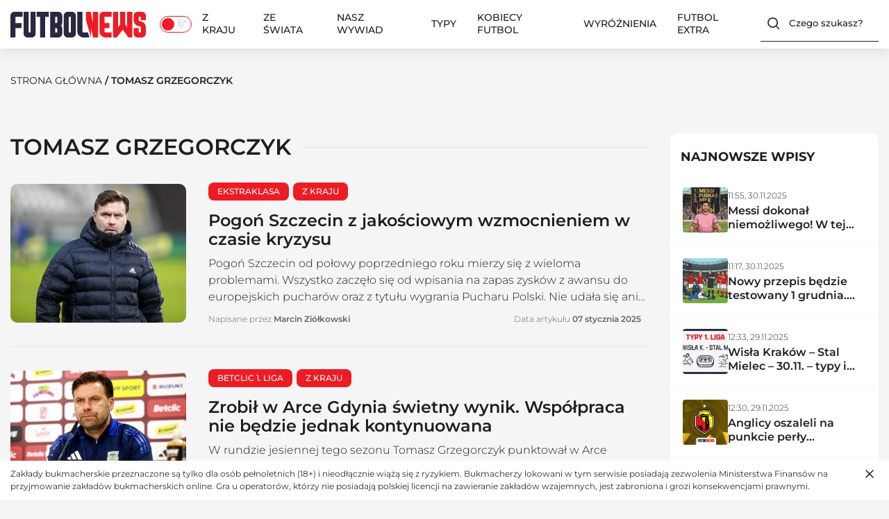

--- FILE ---
content_type: text/html; charset=UTF-8
request_url: https://futbolnews.pl/newsroom/tag/tomasz-grzegorczyk
body_size: 51998
content:
<!doctype html>
<html lang="pl-PL" prefix="og: https://ogp.me/ns#">
<head>
    <!-- Google Tag Manager -->

	<!-- End Google Tag Manager -->
	
	
	<meta charset="UTF-8">
	<meta name="viewport" content="width=device-width, initial-scale=1.0">

			<meta property="og:image" content="https://futbolnews.pl/wp-content/themes/futbolnewsnew/images/sport-betfan-image-og.png"/>
		
		<style>img:is([sizes="auto" i], [sizes^="auto," i]) { contain-intrinsic-size: 3000px 1500px }</style>
	<link rel="manifest" href="/pwa-manifest.json">
<link rel="apple-touch-icon" sizes="512x512" href="https://futbolnews.pl/wp-content/uploads/2024/11/ikona-aplikacji-3.png">
<link rel="apple-touch-icon-precomposed" sizes="192x192" href="https://futbolnews.pl/wp-content/uploads/2024/11/ikona-aplikacji-192px-3.png">

<!-- Search Engine Optimization by Rank Math PRO - https://rankmath.com/ -->
<title>Tomasz Grzegorczyk | FutbolNews</title>
<meta name="robots" content="follow, index, max-snippet:-1, max-video-preview:-1, max-image-preview:large"/>
<link rel="canonical" href="https://futbolnews.pl/newsroom/tag/tomasz-grzegorczyk" />
<meta property="og:locale" content="pl_PL" />
<meta property="og:type" content="article" />
<meta property="og:title" content="Tomasz Grzegorczyk | FutbolNews" />
<meta property="og:url" content="https://futbolnews.pl/newsroom/tag/tomasz-grzegorczyk" />
<meta property="og:site_name" content="FutbolNews" />
<meta name="twitter:card" content="summary_large_image" />
<meta name="twitter:title" content="Tomasz Grzegorczyk | FutbolNews" />
<script type="application/ld+json" class="rank-math-schema-pro">{"@context":"https://schema.org","@graph":[{"@type":"Person","@id":"https://futbolnews.pl/#person","name":"FutbolNews","image":{"@type":"ImageObject","@id":"https://futbolnews.pl/#logo","url":"https://futbolnews.pl/wp-content/uploads/2024/12/cropped-logo-futbolnews-150x150.png","contentUrl":"https://futbolnews.pl/wp-content/uploads/2024/12/cropped-logo-futbolnews-150x150.png","caption":"FutbolNews","inLanguage":"pl-PL"}},{"@type":"WebSite","@id":"https://futbolnews.pl/#website","url":"https://futbolnews.pl","name":"FutbolNews","publisher":{"@id":"https://futbolnews.pl/#person"},"inLanguage":"pl-PL"},{"@type":"CollectionPage","@id":"https://futbolnews.pl/newsroom/tag/tomasz-grzegorczyk#webpage","url":"https://futbolnews.pl/newsroom/tag/tomasz-grzegorczyk","name":"Tomasz Grzegorczyk | FutbolNews","isPartOf":{"@id":"https://futbolnews.pl/#website"},"inLanguage":"pl-PL"}]}</script>
<!-- /Rank Math WordPress SEO plugin -->

<link rel="alternate" type="application/rss+xml" title="FutbolNews &raquo; Kanał z wpisami" href="https://futbolnews.pl/feed" />
<link rel="alternate" type="application/rss+xml" title="FutbolNews &raquo; Kanał z komentarzami" href="https://futbolnews.pl/comments/feed" />
<link rel="alternate" type="application/rss+xml" title="FutbolNews &raquo; Kanał z wpisami otagowanymi jako Tomasz Grzegorczyk" href="https://futbolnews.pl/newsroom/tag/tomasz-grzegorczyk/feed" />
<script>
window._wpemojiSettings = {"baseUrl":"https:\/\/s.w.org\/images\/core\/emoji\/16.0.1\/72x72\/","ext":".png","svgUrl":"https:\/\/s.w.org\/images\/core\/emoji\/16.0.1\/svg\/","svgExt":".svg","source":{"concatemoji":"https:\/\/futbolnews.pl\/wp-includes\/js\/wp-emoji-release.min.js?ver=6.8.3"}};
/*! This file is auto-generated */
!function(s,n){var o,i,e;function c(e){try{var t={supportTests:e,timestamp:(new Date).valueOf()};sessionStorage.setItem(o,JSON.stringify(t))}catch(e){}}function p(e,t,n){e.clearRect(0,0,e.canvas.width,e.canvas.height),e.fillText(t,0,0);var t=new Uint32Array(e.getImageData(0,0,e.canvas.width,e.canvas.height).data),a=(e.clearRect(0,0,e.canvas.width,e.canvas.height),e.fillText(n,0,0),new Uint32Array(e.getImageData(0,0,e.canvas.width,e.canvas.height).data));return t.every(function(e,t){return e===a[t]})}function u(e,t){e.clearRect(0,0,e.canvas.width,e.canvas.height),e.fillText(t,0,0);for(var n=e.getImageData(16,16,1,1),a=0;a<n.data.length;a++)if(0!==n.data[a])return!1;return!0}function f(e,t,n,a){switch(t){case"flag":return n(e,"\ud83c\udff3\ufe0f\u200d\u26a7\ufe0f","\ud83c\udff3\ufe0f\u200b\u26a7\ufe0f")?!1:!n(e,"\ud83c\udde8\ud83c\uddf6","\ud83c\udde8\u200b\ud83c\uddf6")&&!n(e,"\ud83c\udff4\udb40\udc67\udb40\udc62\udb40\udc65\udb40\udc6e\udb40\udc67\udb40\udc7f","\ud83c\udff4\u200b\udb40\udc67\u200b\udb40\udc62\u200b\udb40\udc65\u200b\udb40\udc6e\u200b\udb40\udc67\u200b\udb40\udc7f");case"emoji":return!a(e,"\ud83e\udedf")}return!1}function g(e,t,n,a){var r="undefined"!=typeof WorkerGlobalScope&&self instanceof WorkerGlobalScope?new OffscreenCanvas(300,150):s.createElement("canvas"),o=r.getContext("2d",{willReadFrequently:!0}),i=(o.textBaseline="top",o.font="600 32px Arial",{});return e.forEach(function(e){i[e]=t(o,e,n,a)}),i}function t(e){var t=s.createElement("script");t.src=e,t.defer=!0,s.head.appendChild(t)}"undefined"!=typeof Promise&&(o="wpEmojiSettingsSupports",i=["flag","emoji"],n.supports={everything:!0,everythingExceptFlag:!0},e=new Promise(function(e){s.addEventListener("DOMContentLoaded",e,{once:!0})}),new Promise(function(t){var n=function(){try{var e=JSON.parse(sessionStorage.getItem(o));if("object"==typeof e&&"number"==typeof e.timestamp&&(new Date).valueOf()<e.timestamp+604800&&"object"==typeof e.supportTests)return e.supportTests}catch(e){}return null}();if(!n){if("undefined"!=typeof Worker&&"undefined"!=typeof OffscreenCanvas&&"undefined"!=typeof URL&&URL.createObjectURL&&"undefined"!=typeof Blob)try{var e="postMessage("+g.toString()+"("+[JSON.stringify(i),f.toString(),p.toString(),u.toString()].join(",")+"));",a=new Blob([e],{type:"text/javascript"}),r=new Worker(URL.createObjectURL(a),{name:"wpTestEmojiSupports"});return void(r.onmessage=function(e){c(n=e.data),r.terminate(),t(n)})}catch(e){}c(n=g(i,f,p,u))}t(n)}).then(function(e){for(var t in e)n.supports[t]=e[t],n.supports.everything=n.supports.everything&&n.supports[t],"flag"!==t&&(n.supports.everythingExceptFlag=n.supports.everythingExceptFlag&&n.supports[t]);n.supports.everythingExceptFlag=n.supports.everythingExceptFlag&&!n.supports.flag,n.DOMReady=!1,n.readyCallback=function(){n.DOMReady=!0}}).then(function(){return e}).then(function(){var e;n.supports.everything||(n.readyCallback(),(e=n.source||{}).concatemoji?t(e.concatemoji):e.wpemoji&&e.twemoji&&(t(e.twemoji),t(e.wpemoji)))}))}((window,document),window._wpemojiSettings);
</script>
<style id='wp-emoji-styles-inline-css'>

	img.wp-smiley, img.emoji {
		display: inline !important;
		border: none !important;
		box-shadow: none !important;
		height: 1em !important;
		width: 1em !important;
		margin: 0 0.07em !important;
		vertical-align: -0.1em !important;
		background: none !important;
		padding: 0 !important;
	}
</style>
<link rel='stylesheet' id='wp-block-library-css' href='https://futbolnews.pl/wp-includes/css/dist/block-library/style.min.css?ver=6.8.3' media='all' />
<style id='classic-theme-styles-inline-css'>
/*! This file is auto-generated */
.wp-block-button__link{color:#fff;background-color:#32373c;border-radius:9999px;box-shadow:none;text-decoration:none;padding:calc(.667em + 2px) calc(1.333em + 2px);font-size:1.125em}.wp-block-file__button{background:#32373c;color:#fff;text-decoration:none}
</style>
<link rel='stylesheet' id='liveblog24_live_blogging_tool-cgb-style-css-css' href='https://futbolnews.pl/wp-content/plugins/24liveblog/dist/blocks.style.build.css' media='all' />
<style id='global-styles-inline-css'>
:root{--wp--preset--aspect-ratio--square: 1;--wp--preset--aspect-ratio--4-3: 4/3;--wp--preset--aspect-ratio--3-4: 3/4;--wp--preset--aspect-ratio--3-2: 3/2;--wp--preset--aspect-ratio--2-3: 2/3;--wp--preset--aspect-ratio--16-9: 16/9;--wp--preset--aspect-ratio--9-16: 9/16;--wp--preset--color--black: #000000;--wp--preset--color--cyan-bluish-gray: #abb8c3;--wp--preset--color--white: #ffffff;--wp--preset--color--pale-pink: #f78da7;--wp--preset--color--vivid-red: #cf2e2e;--wp--preset--color--luminous-vivid-orange: #ff6900;--wp--preset--color--luminous-vivid-amber: #fcb900;--wp--preset--color--light-green-cyan: #7bdcb5;--wp--preset--color--vivid-green-cyan: #00d084;--wp--preset--color--pale-cyan-blue: #8ed1fc;--wp--preset--color--vivid-cyan-blue: #0693e3;--wp--preset--color--vivid-purple: #9b51e0;--wp--preset--gradient--vivid-cyan-blue-to-vivid-purple: linear-gradient(135deg,rgba(6,147,227,1) 0%,rgb(155,81,224) 100%);--wp--preset--gradient--light-green-cyan-to-vivid-green-cyan: linear-gradient(135deg,rgb(122,220,180) 0%,rgb(0,208,130) 100%);--wp--preset--gradient--luminous-vivid-amber-to-luminous-vivid-orange: linear-gradient(135deg,rgba(252,185,0,1) 0%,rgba(255,105,0,1) 100%);--wp--preset--gradient--luminous-vivid-orange-to-vivid-red: linear-gradient(135deg,rgba(255,105,0,1) 0%,rgb(207,46,46) 100%);--wp--preset--gradient--very-light-gray-to-cyan-bluish-gray: linear-gradient(135deg,rgb(238,238,238) 0%,rgb(169,184,195) 100%);--wp--preset--gradient--cool-to-warm-spectrum: linear-gradient(135deg,rgb(74,234,220) 0%,rgb(151,120,209) 20%,rgb(207,42,186) 40%,rgb(238,44,130) 60%,rgb(251,105,98) 80%,rgb(254,248,76) 100%);--wp--preset--gradient--blush-light-purple: linear-gradient(135deg,rgb(255,206,236) 0%,rgb(152,150,240) 100%);--wp--preset--gradient--blush-bordeaux: linear-gradient(135deg,rgb(254,205,165) 0%,rgb(254,45,45) 50%,rgb(107,0,62) 100%);--wp--preset--gradient--luminous-dusk: linear-gradient(135deg,rgb(255,203,112) 0%,rgb(199,81,192) 50%,rgb(65,88,208) 100%);--wp--preset--gradient--pale-ocean: linear-gradient(135deg,rgb(255,245,203) 0%,rgb(182,227,212) 50%,rgb(51,167,181) 100%);--wp--preset--gradient--electric-grass: linear-gradient(135deg,rgb(202,248,128) 0%,rgb(113,206,126) 100%);--wp--preset--gradient--midnight: linear-gradient(135deg,rgb(2,3,129) 0%,rgb(40,116,252) 100%);--wp--preset--font-size--small: 13px;--wp--preset--font-size--medium: 20px;--wp--preset--font-size--large: 36px;--wp--preset--font-size--x-large: 42px;--wp--preset--spacing--20: 0.44rem;--wp--preset--spacing--30: 0.67rem;--wp--preset--spacing--40: 1rem;--wp--preset--spacing--50: 1.5rem;--wp--preset--spacing--60: 2.25rem;--wp--preset--spacing--70: 3.38rem;--wp--preset--spacing--80: 5.06rem;--wp--preset--shadow--natural: 6px 6px 9px rgba(0, 0, 0, 0.2);--wp--preset--shadow--deep: 12px 12px 50px rgba(0, 0, 0, 0.4);--wp--preset--shadow--sharp: 6px 6px 0px rgba(0, 0, 0, 0.2);--wp--preset--shadow--outlined: 6px 6px 0px -3px rgba(255, 255, 255, 1), 6px 6px rgba(0, 0, 0, 1);--wp--preset--shadow--crisp: 6px 6px 0px rgba(0, 0, 0, 1);}:where(.is-layout-flex){gap: 0.5em;}:where(.is-layout-grid){gap: 0.5em;}body .is-layout-flex{display: flex;}.is-layout-flex{flex-wrap: wrap;align-items: center;}.is-layout-flex > :is(*, div){margin: 0;}body .is-layout-grid{display: grid;}.is-layout-grid > :is(*, div){margin: 0;}:where(.wp-block-columns.is-layout-flex){gap: 2em;}:where(.wp-block-columns.is-layout-grid){gap: 2em;}:where(.wp-block-post-template.is-layout-flex){gap: 1.25em;}:where(.wp-block-post-template.is-layout-grid){gap: 1.25em;}.has-black-color{color: var(--wp--preset--color--black) !important;}.has-cyan-bluish-gray-color{color: var(--wp--preset--color--cyan-bluish-gray) !important;}.has-white-color{color: var(--wp--preset--color--white) !important;}.has-pale-pink-color{color: var(--wp--preset--color--pale-pink) !important;}.has-vivid-red-color{color: var(--wp--preset--color--vivid-red) !important;}.has-luminous-vivid-orange-color{color: var(--wp--preset--color--luminous-vivid-orange) !important;}.has-luminous-vivid-amber-color{color: var(--wp--preset--color--luminous-vivid-amber) !important;}.has-light-green-cyan-color{color: var(--wp--preset--color--light-green-cyan) !important;}.has-vivid-green-cyan-color{color: var(--wp--preset--color--vivid-green-cyan) !important;}.has-pale-cyan-blue-color{color: var(--wp--preset--color--pale-cyan-blue) !important;}.has-vivid-cyan-blue-color{color: var(--wp--preset--color--vivid-cyan-blue) !important;}.has-vivid-purple-color{color: var(--wp--preset--color--vivid-purple) !important;}.has-black-background-color{background-color: var(--wp--preset--color--black) !important;}.has-cyan-bluish-gray-background-color{background-color: var(--wp--preset--color--cyan-bluish-gray) !important;}.has-white-background-color{background-color: var(--wp--preset--color--white) !important;}.has-pale-pink-background-color{background-color: var(--wp--preset--color--pale-pink) !important;}.has-vivid-red-background-color{background-color: var(--wp--preset--color--vivid-red) !important;}.has-luminous-vivid-orange-background-color{background-color: var(--wp--preset--color--luminous-vivid-orange) !important;}.has-luminous-vivid-amber-background-color{background-color: var(--wp--preset--color--luminous-vivid-amber) !important;}.has-light-green-cyan-background-color{background-color: var(--wp--preset--color--light-green-cyan) !important;}.has-vivid-green-cyan-background-color{background-color: var(--wp--preset--color--vivid-green-cyan) !important;}.has-pale-cyan-blue-background-color{background-color: var(--wp--preset--color--pale-cyan-blue) !important;}.has-vivid-cyan-blue-background-color{background-color: var(--wp--preset--color--vivid-cyan-blue) !important;}.has-vivid-purple-background-color{background-color: var(--wp--preset--color--vivid-purple) !important;}.has-black-border-color{border-color: var(--wp--preset--color--black) !important;}.has-cyan-bluish-gray-border-color{border-color: var(--wp--preset--color--cyan-bluish-gray) !important;}.has-white-border-color{border-color: var(--wp--preset--color--white) !important;}.has-pale-pink-border-color{border-color: var(--wp--preset--color--pale-pink) !important;}.has-vivid-red-border-color{border-color: var(--wp--preset--color--vivid-red) !important;}.has-luminous-vivid-orange-border-color{border-color: var(--wp--preset--color--luminous-vivid-orange) !important;}.has-luminous-vivid-amber-border-color{border-color: var(--wp--preset--color--luminous-vivid-amber) !important;}.has-light-green-cyan-border-color{border-color: var(--wp--preset--color--light-green-cyan) !important;}.has-vivid-green-cyan-border-color{border-color: var(--wp--preset--color--vivid-green-cyan) !important;}.has-pale-cyan-blue-border-color{border-color: var(--wp--preset--color--pale-cyan-blue) !important;}.has-vivid-cyan-blue-border-color{border-color: var(--wp--preset--color--vivid-cyan-blue) !important;}.has-vivid-purple-border-color{border-color: var(--wp--preset--color--vivid-purple) !important;}.has-vivid-cyan-blue-to-vivid-purple-gradient-background{background: var(--wp--preset--gradient--vivid-cyan-blue-to-vivid-purple) !important;}.has-light-green-cyan-to-vivid-green-cyan-gradient-background{background: var(--wp--preset--gradient--light-green-cyan-to-vivid-green-cyan) !important;}.has-luminous-vivid-amber-to-luminous-vivid-orange-gradient-background{background: var(--wp--preset--gradient--luminous-vivid-amber-to-luminous-vivid-orange) !important;}.has-luminous-vivid-orange-to-vivid-red-gradient-background{background: var(--wp--preset--gradient--luminous-vivid-orange-to-vivid-red) !important;}.has-very-light-gray-to-cyan-bluish-gray-gradient-background{background: var(--wp--preset--gradient--very-light-gray-to-cyan-bluish-gray) !important;}.has-cool-to-warm-spectrum-gradient-background{background: var(--wp--preset--gradient--cool-to-warm-spectrum) !important;}.has-blush-light-purple-gradient-background{background: var(--wp--preset--gradient--blush-light-purple) !important;}.has-blush-bordeaux-gradient-background{background: var(--wp--preset--gradient--blush-bordeaux) !important;}.has-luminous-dusk-gradient-background{background: var(--wp--preset--gradient--luminous-dusk) !important;}.has-pale-ocean-gradient-background{background: var(--wp--preset--gradient--pale-ocean) !important;}.has-electric-grass-gradient-background{background: var(--wp--preset--gradient--electric-grass) !important;}.has-midnight-gradient-background{background: var(--wp--preset--gradient--midnight) !important;}.has-small-font-size{font-size: var(--wp--preset--font-size--small) !important;}.has-medium-font-size{font-size: var(--wp--preset--font-size--medium) !important;}.has-large-font-size{font-size: var(--wp--preset--font-size--large) !important;}.has-x-large-font-size{font-size: var(--wp--preset--font-size--x-large) !important;}
:where(.wp-block-post-template.is-layout-flex){gap: 1.25em;}:where(.wp-block-post-template.is-layout-grid){gap: 1.25em;}
:where(.wp-block-columns.is-layout-flex){gap: 2em;}:where(.wp-block-columns.is-layout-grid){gap: 2em;}
:root :where(.wp-block-pullquote){font-size: 1.5em;line-height: 1.6;}
</style>
<link rel='stylesheet' id='quiz-maker-css' href='https://futbolnews.pl/wp-content/plugins/quiz-maker/public/css/quiz-maker-public.css?ver=6.7.0.73' media='all' />
<link rel='stylesheet' id='cmplz-general-css' href='https://futbolnews.pl/wp-content/plugins/complianz-gdpr-premium/assets/css/cookieblocker.min.css?ver=1761809792' media='all' />
<link rel='stylesheet' id='style-css' href='https://futbolnews.pl/wp-content/themes/futbolnewsnew/style.css?ver=6.8.3' media='all' />
<link rel='stylesheet' id='main-css-css' href='https://futbolnews.pl/wp-content/themes/futbolnewsnew/css/main.css?ver=1.0.7' media='all' />
<link rel='stylesheet' id='dark-css-css' href='https://futbolnews.pl/wp-content/themes/futbolnewsnew/css/dark.css?ver=1.0.7' media='all' />
<link rel='stylesheet' id='pwaforwp-style-css' href='https://futbolnews.pl/wp-content/plugins/pwa-for-wp/assets/css/pwaforwp-main.min.css?ver=1.7.80' media='all' />
<script async src="https://futbolnews.pl/wp-content/plugins/burst-statistics/helpers/timeme/timeme.min.js?ver=1761809763" id="burst-timeme-js"></script>
<script id="burst-js-extra">
var burst = {"tracking":{"isInitialHit":true,"lastUpdateTimestamp":0,"beacon_url":"https:\/\/futbolnews.pl\/wp-content\/plugins\/burst-statistics\/endpoint.php","ajaxUrl":"https:\/\/futbolnews.pl\/wp-admin\/admin-ajax.php"},"options":{"cookieless":1,"pageUrl":"https:\/\/futbolnews.pl\/newsroom\/144893,pogon-szczecin-z-jakosciowym-wzm","beacon_enabled":1,"do_not_track":0,"enable_turbo_mode":0,"track_url_change":0,"cookie_retention_days":30,"debug":0},"goals":{"completed":[],"scriptUrl":"https:\/\/futbolnews.pl\/wp-content\/plugins\/burst-statistics\/\/assets\/js\/build\/burst-goals.js?v=1761809763","active":[]},"cache":{"uid":null,"fingerprint":null,"isUserAgent":null,"isDoNotTrack":null,"useCookies":null}};
</script>
<script async src="https://futbolnews.pl/wp-content/plugins/burst-statistics/assets/js/build/burst-cookieless.min.js?ver=1761809763" id="burst-js"></script>
<script src="https://futbolnews.pl/wp-content/plugins/complianz-gdpr-premium/pro/tcf-stub/build/index.js?ver=1761809792" id="cmplz-tcf-stub-js"></script>
<script id="cmplz-tcf-js-extra">
var cmplz_tcf = {"cmp_url":"https:\/\/futbolnews.pl\/wp-content\/uploads\/complianz\/","retention_string":"Przechowywanie w dniach","undeclared_string":"Nie zdeklarowano","isServiceSpecific":"1","excludedVendors":{"15":15,"66":66,"119":119,"139":139,"141":141,"174":174,"192":192,"262":262,"375":375,"377":377,"387":387,"427":427,"435":435,"512":512,"527":527,"569":569,"581":581,"587":587,"626":626,"644":644,"667":667,"713":713,"733":733,"736":736,"748":748,"776":776,"806":806,"822":822,"830":830,"836":836,"856":856,"879":879,"882":882,"888":888,"909":909,"970":970,"986":986,"1015":1015,"1018":1018,"1022":1022,"1039":1039,"1078":1078,"1079":1079,"1094":1094,"1149":1149,"1156":1156,"1167":1167,"1173":1173,"1199":1199,"1211":1211,"1216":1216,"1252":1252,"1263":1263,"1298":1298,"1305":1305,"1342":1342,"1343":1343,"1355":1355,"1365":1365,"1366":1366,"1368":1368,"1371":1371,"1373":1373,"1391":1391,"1405":1405,"1418":1418,"1423":1423,"1425":1425,"1440":1440,"1442":1442,"1482":1482,"1492":1492,"1496":1496,"1503":1503,"1508":1508,"1509":1509,"1510":1510,"1519":1519},"purposes":[2,11,10,3,4,5,6,7,8,9,1],"specialPurposes":[3,2,1],"features":[3,1,2],"specialFeatures":[],"publisherCountryCode":"PL","lspact":"N","ccpa_applies":"","ac_mode":"1","debug":"","prefix":"cmplz_"};
</script>
<script defer src="https://futbolnews.pl/wp-content/plugins/complianz-gdpr-premium/pro/tcf/build/index.js?ver=19bc4da4da0039b340b0" id="cmplz-tcf-js"></script>
<script src="https://futbolnews.pl/wp-includes/js/jquery/jquery.min.js?ver=3.7.1" id="jquery-core-js"></script>
<script src="https://futbolnews.pl/wp-includes/js/jquery/jquery-migrate.min.js?ver=3.4.1" id="jquery-migrate-js"></script>
<script src="https://futbolnews.pl/wp-content/themes/futbolnewsnew/js/CookieManager.js?ver=1.0.7" id="cookie-manager-js"></script>
<link rel="https://api.w.org/" href="https://futbolnews.pl/wp-json/" /><link rel="alternate" title="JSON" type="application/json" href="https://futbolnews.pl/wp-json/wp/v2/tags/10771" /><link rel="EditURI" type="application/rsd+xml" title="RSD" href="https://futbolnews.pl/xmlrpc.php?rsd" />
<meta name="generator" content="WordPress 6.8.3" />
		<script data-service="clarity" data-category="statistics" type="text/plain">
				(function(c,l,a,r,i,t,y){
					c[a]=c[a]||function(){(c[a].q=c[a].q||[]).push(arguments)};t=l.createElement(r);t.async=1;
					t.src="https://www.clarity.ms/tag/"+i+"?ref=wordpress";y=l.getElementsByTagName(r)[0];y.parentNode.insertBefore(t,y);
				})(window, document, "clarity", "script", "riva58v5at");
		</script>
					<style>.cmplz-hidden {
					display: none !important;
				}</style><link rel="icon" href="https://futbolnews.pl/wp-content/uploads/2024/12/cropped-FutbolNews-ikona-32x32.jpg" sizes="32x32" />
<link rel="icon" href="https://futbolnews.pl/wp-content/uploads/2024/12/cropped-FutbolNews-ikona-192x192.jpg" sizes="192x192" />
<meta name="msapplication-TileImage" content="https://futbolnews.pl/wp-content/uploads/2024/12/cropped-FutbolNews-ikona-270x270.jpg" />
<meta name="pwaforwp" content="wordpress-plugin"/>
        <meta name="theme-color" content="#ed1c24">
        <meta name="apple-mobile-web-app-title" content="Futbol News – piłkarskie wiadomości">
        <meta name="application-name" content="Futbol News – piłkarskie wiadomości">
        <meta name="apple-mobile-web-app-capable" content="yes">
        <meta name="apple-mobile-web-app-status-bar-style" content="default">
        <meta name="mobile-web-app-capable" content="yes">
        <meta name="apple-touch-fullscreen" content="yes">
<link rel="apple-touch-icon" sizes="192x192" href="https://futbolnews.pl/wp-content/uploads/2024/11/ikona-aplikacji-192px-3.png">
<link rel="apple-touch-icon" sizes="512x512" href="https://futbolnews.pl/wp-content/uploads/2024/11/ikona-aplikacji-3.png">
		<style id="wp-custom-css">
			.features-article__figure, .entry-grid__figure-box .entry-grid__figure-featured, .category__article-figure-box .category__article-figure{
	transform: unset !important;
}
.features-article__label{
	display: none !important;
}
.affiliation-button{
	text-wrap: auto;
}
.container__bookmaker-ranking__item-0{
    border-radius: 16px !important;
}
.prematch-item .prematch-clubs img{
	width: auto;
	object-fit: contain;
}
.mr_ads {
	margin: 0 auto;
  text-align: center;
	display: none;
}
.mr_ads .code-block {
	margin: 0 !important;
	padding: 0!important;
}

.code-block {
	margin: 0 !important;
}

.code-block.active-parent {
	margin: 20px auto !important;
}

.active {
	margin: 8px 0;
	display: block !important;
}

.mr_ads.ads--sticky > div {
	margin: 0px auto 0px auto !important;
	text-align: center;
	display: block;
	clear: both !important;
	position: sticky !important;
	top: 128px !important;
}
.entry-content img.aligncenter{
	margin: 0 auto;
}
.single__container-article article .entry-content a{
	word-wrap: break-word;
}
@media screen and (max-width: 480px) {
	.button--small2{
		text-wrap: wrap;
	} 
	.prematch-item .prematch-clubs img{
		width: auto ;
		
	}
}
		</style>
		<style>
  ins.adsbygoogle[data-ad-status="unfilled"] {
    display: none !important;
  }
  .code-block ins > div{
    position: relative;
    overflow: visible !important;
  }
  .code-block ins.adsbygoogle[data-adsbygoogle-status="done"] > div:before{
    align-items: center;
    content: "REKLAMA";
    display: flex;
    font-size: 10px;
    height: 10px;
    left: 0;
    opacity: 0.6;
    position: absolute;
    top: -10px;
  }
  
  .fn-ads iframe{
    margin-top: 12px;
  }
  
  .fn-ads-mid:has(iframe) {
    min-width: 300px; 
    min-height: 250px;
  }
  .fn-ads-top:has(iframe) {
    min-width: 300px; 
    min-height: 50px;
  }
  
  .fn-ads:has(iframe) > div:before{
    align-items: center;
    content: "REKLAMA";
    display: flex;
    font-size: 10px;
    height: 10px;
    left: 0;
    opacity: 0.6;
    position: absolute;
    top: 0px;
  }
  .fn-ads:has(iframe)  > div{
    position: relative;
  }

  
  #ads-home-1 ins.adsbygoogle[data-adsbygoogle-status="done"], #ads-home-2 ins.adsbygoogle[data-adsbygoogle-status="done"]{
     margin-top: 60px;
    margin-bottom: 30px;
  }
  #ads-home-1 .fn-ads:not([data-google-query-id=""]), #ads-home-2 .fn-ads:not([data-google-query-id=""]) {
    margin-top: 30px;
    margin-bottom: 30px;
  }
  
  @media screen and (max-width: 480px) {
    #ads-home-1 ins.adsbygoogle[data-adsbygoogle-status="done"], #ads-home-2 ins.adsbygoogle[data-adsbygoogle-status="done"]{
       margin-top: 30px;
      margin-bottom: 15px;
    }
    
    #ads-home-1 .fn-ads:not([data-google-query-id=""]),  #ads-home-2 .fn-ads:not([data-google-query-id=""]) {
      margin-top: 15px;
      margin-bottom: 15px;
    }
  
    .ads-re-1{
      width: 300px;
      max-width: 300px;
      height: auto;
    }
    .ads--sticky{
      flex: unset;
    }
    .code-block-11{
      position: relative !important;
      top: unset !important;
    }
  }
    @media screen and (max-width: 991px){
  .single__container-article > div.single__container-article-content{
      overflow: visible;
    }
  }
</style>

	<script async src="https://securepubads.g.doubleclick.net/tag/js/gpt.js"></script>
	<script>
		window.googletag = window.googletag || { cmd: [] };

		const categoryName = 'https://futbolnews.pl/z-kraju/ekstraklasa';		
		const pathSegments = window.location.pathname.split('/').filter(Boolean);
		const metaType = document.querySelector('meta[property="og:type"]')?.content;
		const pageType = pathSegments.length === 1 ? 'listing' : 
					   metaType === 'website' ? 'sg' : 
					   metaType;
		const articleId = pathSegments[1]?.split(',')[0];
		const setQueryParamTargeting = (queryString) => {
			const urlParams = new URLSearchParams(window.location.search);

			if (urlParams.has(queryString)) {
			googletag.pubads().setTargeting(queryString, urlParams.get(queryString));
			}

			return urlParams.get(queryString);
  		};
		const adsSizeMapping = {
		  premium_board_1: [
			[[768, 0], ['fluid', [1, 1], [728, 90], [750, 100], [970, 90], [1170, 100]]],
			[[0, 0], ['fluid', [1, 1], [320, 100], [300, 100], [300, 100], [320, 50]]],
		  ],
		  top_board_1: [
			[[768, 0], [[728, 90], [750, 100], [750, 200], [750, 300], [940, 300], [970, 90], [970, 250], [970, 300], [1170, 300]]],
			[[0, 0], [[320, 100], [300, 100], [300, 100], [320, 50], [300, 250], [336, 280]]],
		  ],
		  mid_board_1: [
			[[768, 0], [[728, 90], [750, 100], [750, 200], [750, 300], [940, 300], [970, 90], [970, 250], [970, 300], [1170, 300]]],
			[[0, 0], [[320, 100], [300, 100], [300, 100], [320, 50], [300, 250], [336, 280], [300, 600]]],
		  ],
		  mid_board_2: [
			[[768, 0], [[728, 90], [750, 100], [750, 200], [750, 300], [940, 300], [970, 90], [970, 250], [970, 300], [1170, 300]]],
			[[0, 0], [[320, 100], [300, 100], [300, 100], [320, 50], [300, 250], [336, 280], [300, 600]]],
		  ],
		  bottom_board_1: [
			[[768, 0], [[728, 90], [750, 100], [750, 200], [750, 300], [940, 300], [970, 90], [970, 250], [970, 300], [1170, 300]]],
			[[0, 0], [[320, 100], [300, 100], [300, 100], [320, 50], [300, 250], [336, 280]]],
		  ],
		  in_content_board_1: [
			[[768, 0], [[728, 90], [750, 100], [750, 200], [750, 300], [940, 300], [970, 90], [970, 250], [970, 300]]],
			[[0, 0], [[320, 100], [300, 100], [300, 100], [320, 50], [300, 250], [336, 280]]],
		  ],
		  in_content_board_2: [
			[[768, 0], [[728, 90], [750, 100], [750, 200], [750, 300], [940, 300], [970, 90], [970, 250], [970, 300]]],
			[[0, 0], [[320, 100], [300, 100], [300, 100], [320, 50], [300, 250], [336, 280], [300, 600]]],
		  ],
		  in_content_board_3: [
			[[768, 0], [[728, 90], [750, 100], [750, 200], [750, 300], [940, 300], [970, 90], [970, 250], [970, 300]]],
			[[0, 0], [[320, 100], [300, 100], [300, 100], [320, 50], [300, 250], [336, 280], [300, 600]]],
		  ],
		  side_board_1: [
			[[768, 0], [[300, 250], [300, 600], [160, 600], [120, 600]]],
			[[0, 0], []],
		  ],
		  side_board_2: [
			[[768, 0], [[300, 250], [300, 600], [160, 600], [120, 600]]],
			[[0, 0], []],
		  ],
		  side_board_3: [
			[[768, 0], [[300, 250], [300, 600], [160, 600], [120, 600]]],
			[[0, 0], []],
		  ],
		};
		
		let category = [];
		if (pageType === 'article') {
		category = categoryName.split('/').filter(Boolean).slice(2);
		} else if (pageType === 'listing'){
		  category = location.pathname.split('/').filter(path => path);
		}
				
	   	googletag.cmd.push(() => {
		   setQueryParamTargeting('lineItemPreview');

		   if (pageType !== undefined) {
			   googletag.pubads().setTargeting('pageType', pageType);
		   }
		   if (category.length > 0) {
			   googletag.pubads().setTargeting('category', category);
		   }
		   if (articleId !== undefined) {
			   googletag.pubads().setTargeting('articleId', articleId);
		   }

		   googletag.pubads().collapseEmptyDivs();
		   googletag.pubads().enableLazyLoad({
			   fetchMarginPercent: 120,
			   renderMarginPercent: 100,
			   mobileScaling: 1.0,
		   });
	  	});
	</script>
</head>
<body data-rsssl=1 data-cmplz=2 class="archive tag tag-tomasz-grzegorczyk tag-10771 wp-custom-logo wp-theme-futbolnewsnew" data-burst_id="10771" data-burst_type="tag">
<!-- Google Tag Manager (noscript) -->

<!-- End Google Tag Manager (noscript) -->

		
	<div class="mr_ads" id="premium_board_1">
		
	</div>

	<header id="masthead" class="header">
		

		<div class="header__navigation navigation">
			<div class="search-bar-wrapper">
				<form role="search" method="get" class="" action="https://futbolnews.pl/">
					<a href="" class="search-bar-toggle" data-wpel-link="internal">
						<svg width="8" height="16" viewBox="0 0 8 16" fill="none" xmlns="http://www.w3.org/2000/svg">
							<path d="M7 1L1 8L7 15" stroke="#ffff" stroke-width="1.5" stroke-linecap="round" stroke-linejoin="round"/>
						</svg>
					</a>
					<input type="search" placeholder="Czego szukasz?" value="" name="s" />
					<button type="submit" class="button button--small button--primary">Szukaj</button>
				</form>

			</div>
			<div class="wrap">
				<div class="navigation__container">
					<div class="navigation__first-column">
						<div class="navigation__logo">
							<a href="https://futbolnews.pl" data-wpel-link="internal">
								<svg class="custom-logo" xmlns="http://www.w3.org/2000/svg" viewBox="0 0 4622.32 872.56" width="100%" height="100%">
								<path class="cls-2" d="M135.35.02h278.45v173.04h-240.76v208.51h204.14v173.08h-204.14v317.9H0V135.37C0,61.21,61.23.02,135.35.02Z"/>
								<path class="cls-2" d="M861.33.02v737.15c0,74.63-60.76,135.39-135.39,135.39h-143.06c-74.39,0-135.35-60.96-135.35-135.39V.02h173.08v699.46h67.64V.02h173.08Z"/>
								<path class="cls-2" d="M1013.5,173.06h-120.36V.02h413.8v173.08h-120.36v699.46h-173.08V173.06Z"/>
								<path class="cls-2" d="M1770.13,347.74c0,44.85-14.39,86.44-38.77,120.36,24.37,33.96,38.77,75.55,38.77,120.36v148.71c0,74.63-60.76,135.39-135.39,135.39h-278.41V.02h278.41c74.63,0,135.39,60.76,135.39,135.35v212.37ZM1597.05,173.06h-67.64v208.51h33.8c18.45,0,33.84-15.39,33.84-33.84v-174.68ZM1597.05,588.46c0-18.41-15.39-33.8-33.84-33.8h-33.8v144.81h67.64v-111.02Z"/>
								<path class="cls-2" d="M2234.31,135.37v601.8c0,74.63-60.76,135.39-135.39,135.39h-143.06c-74.59,0-135.35-60.76-135.35-135.39V135.37C1820.51,60.78,1881.27.02,1955.86.02h143.06c74.43,0,135.39,60.96,135.39,135.35ZM2061.23,173.06h-67.68v526.41h67.68V173.06Z"/>
								<path class="cls-2" d="M2647.86,699.48h-157.23c-18.45,0-33.84-15.39-33.84-33.8V.02h-173.08v665.66c0,113.96,92.96,206.88,206.92,206.88h206.88v-2.35l-49.65-170.74Z"/>
								<path class="cls-1" d="M2744.04,0l73.32,389.55V0h173.08v872.54h-167.4l-73.32-317.9v317.9l-173.08-595.24V0h167.4Z"/>
								<path class="cls-1" d="M3040.78,135.35c0-74.59,60.76-135.35,135.35-135.35h278.45v173.04h-240.72v208.51h162.23v173.08h-162.23v111.02c0,18.41,15.39,33.8,33.8,33.8h206.92v173.08h-206.92c-113.96,0-206.88-92.92-206.88-206.88V135.35Z"/>
								<path class="cls-1" d="M3677.05,0v523.07l67.64-91.81V0h173.08v431.26l67.64,91.81V0h173.08v872.54h-130.02l-197.26-267.64-197.22,267.64h-130.02V0h173.08Z"/>
								<path class="cls-1" d="M4208.52,554.64h173.08v144.85h67.64v-172.85c0-18.45-15.39-33.84-33.8-33.84-114,0-206.92-92.92-206.92-206.88v-150.54c0-74.63,60.76-135.39,135.39-135.39h143.06c74.59,0,135.35,60.76,135.35,135.39v148.79h-173.08v-111.1h-67.64v112.84c0,18.41,15.39,33.84,33.84,33.84,113.96,0,206.88,92.92,206.88,206.88v210.54c0,74.59-60.76,135.35-135.35,135.35h-143.06c-74.63,0-135.39-60.76-135.39-135.35v-182.55Z"/>
								</svg>
							</a>
						</div>
						<div class="navigation__toggle toggle">
	<div class="toggle__switch">
		<svg class="switch" width="18" height="18" viewBox="0 0 18 18"  xmlns="http://www.w3.org/2000/svg">
		<circle cx="9" cy="9" r="9"  />
		</svg>
		<svg class="switch_on" xmlns="http://www.w3.org/2000/svg" width="18" height="18" viewBox="0 0 18 18"><circle cx="0.825" cy="0.825" r="0.825" transform="translate(0 8)" fill="#6a811b"></circle><circle cx="0.825" cy="0.825" r="0.825" transform="translate(16.35 8)" fill="#6a811b"></circle><circle cx="0.824" cy="0.824" r="0.824" transform="translate(2.814 2.472) rotate(45)" fill="#6a811b"></circle><circle cx="0.824" cy="0.824" r="0.824" transform="translate(15.317 13.669) rotate(45)" fill="#6a811b"></circle><circle cx="0.825" cy="0.825" r="0.825" transform="translate(10) rotate(90)" fill="#6a811b"></circle><circle cx="0.825" cy="0.825" r="0.825" transform="translate(10 16.35) rotate(90)" fill="#6a811b"></circle><circle cx="0.824" cy="0.824" r="0.824" transform="translate(16.483 3.638) rotate(135)" fill="#6a811b"></circle><circle cx="0.824" cy="0.824" r="0.824" transform="translate(3.979 14.834) rotate(135)" fill="#6a811b"></circle><path d="M6,12a6,6,0,1,1,6-6A6.007,6.007,0,0,1,6,12Z" transform="translate(3 3)" fill="#fee200"></path></svg>
		<svg class="switch_off" xmlns="http://www.w3.org/2000/svg" width="15.233" height="16.478" viewBox="0 0 15.233 16.478"><circle cx="0.825" cy="0.825" r="0.825" transform="translate(6.404 14.828)" fill="#5c8787"></circle><circle cx="0.825" cy="0.825" r="0.825" transform="translate(10.404 5.828)" fill="#5c8787"></circle><circle cx="0.825" cy="0.825" r="0.825" transform="translate(2.333) rotate(45)" fill="#5c8787"></circle><circle cx="0.825" cy="0.825" r="0.825" transform="translate(12.819 11) rotate(45)" fill="#5c8787"></circle><circle cx="0.825" cy="0.825" r="0.825" transform="translate(9.404 0.828) rotate(90)" fill="#5c8787"></circle><circle cx="0.825" cy="0.825" r="0.825" transform="translate(2.333 11.829) rotate(90)" fill="#5c8787"></circle><path d="M.825,0A.825.825,0,1,1,0,.825.825.825,0,0,1,.825,0Z" transform="translate(15.233 3.242) rotate(135)" fill="#5c8787"></path><circle cx="0.825" cy="0.825" r="0.825" transform="translate(2.333 6.414) rotate(135)" fill="#5c8787"></circle><path d="M-1611-3293a7.008,7.008,0,0,1-7-7,7.016,7.016,0,0,1,5.61-6.861A6.947,6.947,0,0,0-1613-3304a7.008,7.008,0,0,0,7,7,7.031,7.031,0,0,0,1.39-.138A7.014,7.014,0,0,1-1611-3293Z" transform="translate(1619.405 3307.828)" fill="#dbf1ff"></path></svg>
	</div>
</div>						
					</div>
					<div class="navigation__second-column">
						<div class="navigation__second-column--desktop">
							<div class="navigation__nav"><ul id="menu-menu-2" class="navigation__menu"><li id="menu-item-73181" class="menu-item menu-item-type-taxonomy menu-item-object-category menu-item-has-children menu-item-73181"><a href="https://futbolnews.pl/z-kraju" data-wpel-link="internal">Z kraju</a>
<ul class="sub-menu">
	<li id="menu-item-73186" class="menu-item menu-item-type-taxonomy menu-item-object-category menu-item-73186"><a href="https://futbolnews.pl/z-kraju/reprezentacja-polski" data-wpel-link="internal">Reprezentacja Polski</a></li>
	<li id="menu-item-139077" class="menu-item menu-item-type-taxonomy menu-item-object-category menu-item-139077"><a href="https://futbolnews.pl/z-kraju/ekstraklasa" data-wpel-link="internal">Ekstraklasa</a></li>
	<li id="menu-item-139073" class="menu-item menu-item-type-taxonomy menu-item-object-category menu-item-139073"><a href="https://futbolnews.pl/z-kraju/1-liga" data-wpel-link="internal">Betclic 1. liga</a></li>
	<li id="menu-item-139074" class="menu-item menu-item-type-taxonomy menu-item-object-category menu-item-139074"><a href="https://futbolnews.pl/z-kraju/2-liga" data-wpel-link="internal">Betclic 2. Liga</a></li>
	<li id="menu-item-162833" class="menu-item menu-item-type-taxonomy menu-item-object-category menu-item-162833"><a href="https://futbolnews.pl/z-kraju/3-liga" data-wpel-link="internal">Betclic 3. Liga</a></li>
	<li id="menu-item-139075" class="menu-item menu-item-type-taxonomy menu-item-object-category menu-item-139075"><a href="https://futbolnews.pl/z-kraju/puchar-polski" data-wpel-link="internal">Puchar Polski</a></li>
</ul>
</li>
<li id="menu-item-73182" class="menu-item menu-item-type-taxonomy menu-item-object-category menu-item-has-children menu-item-73182"><a href="https://futbolnews.pl/ze-swiata" data-wpel-link="internal">Ze świata</a>
<ul class="sub-menu">
	<li id="menu-item-139066" class="menu-item menu-item-type-taxonomy menu-item-object-category menu-item-139066"><a href="https://futbolnews.pl/ze-swiata/liga-mistrzow" data-wpel-link="internal">Liga Mistrzów</a></li>
	<li id="menu-item-139072" class="menu-item menu-item-type-taxonomy menu-item-object-category menu-item-139072"><a href="https://futbolnews.pl/ze-swiata/premier-league" data-wpel-link="internal">Premier League</a></li>
	<li id="menu-item-139063" class="menu-item menu-item-type-taxonomy menu-item-object-category menu-item-139063"><a href="https://futbolnews.pl/ze-swiata/la-liga" data-wpel-link="internal">La Liga</a></li>
	<li id="menu-item-139071" class="menu-item menu-item-type-taxonomy menu-item-object-category menu-item-139071"><a href="https://futbolnews.pl/ze-swiata/serie-a" data-wpel-link="internal">Serie A</a></li>
	<li id="menu-item-139062" class="menu-item menu-item-type-taxonomy menu-item-object-category menu-item-139062"><a href="https://futbolnews.pl/ze-swiata/bundesliga" data-wpel-link="internal">Bundesliga</a></li>
	<li id="menu-item-139067" class="menu-item menu-item-type-taxonomy menu-item-object-category menu-item-139067"><a href="https://futbolnews.pl/ze-swiata/ligue-1" data-wpel-link="internal">Ligue 1</a></li>
	<li id="menu-item-139068" class="menu-item menu-item-type-taxonomy menu-item-object-category menu-item-139068"><a href="https://futbolnews.pl/ze-swiata/pozostale-ligi" data-wpel-link="internal">Pozostałe ligi</a></li>
	<li id="menu-item-139070" class="menu-item menu-item-type-taxonomy menu-item-object-category menu-item-139070"><a href="https://futbolnews.pl/ze-swiata/reprezentacje" data-wpel-link="internal">Reprezentacje</a></li>
	<li id="menu-item-139064" class="menu-item menu-item-type-taxonomy menu-item-object-category menu-item-139064"><a href="https://futbolnews.pl/ze-swiata/liga-europy" data-wpel-link="internal">Liga Europy</a></li>
	<li id="menu-item-139065" class="menu-item menu-item-type-taxonomy menu-item-object-category menu-item-139065"><a href="https://futbolnews.pl/ze-swiata/liga-konferencji" data-wpel-link="internal">Liga Konferencji</a></li>
</ul>
</li>
<li id="menu-item-139056" class="menu-item menu-item-type-taxonomy menu-item-object-category menu-item-139056"><a href="https://futbolnews.pl/nasz-wywiad" data-wpel-link="internal">Nasz wywiad</a></li>
<li id="menu-item-73183" class="menu-item menu-item-type-taxonomy menu-item-object-category menu-item-73183"><a href="https://futbolnews.pl/typy" data-wpel-link="internal">Typy</a></li>
<li id="menu-item-162834" class="menu-item menu-item-type-taxonomy menu-item-object-category menu-item-162834"><a href="https://futbolnews.pl/kobiecy-futbol" data-wpel-link="internal">Kobiecy Futbol</a></li>
<li id="menu-item-141964" class="menu-item menu-item-type-taxonomy menu-item-object-category menu-item-141964"><a href="https://futbolnews.pl/wyroznienia" data-wpel-link="internal">Wyróżnienia</a></li>
<li id="menu-item-73178" class="menu-item menu-item-type-taxonomy menu-item-object-category menu-item-73178"><a href="https://futbolnews.pl/futbolnews-extra" data-wpel-link="internal">Futbol Extra</a></li>
</ul></div>								
							<div class="navigation__search search">
								<form role="search" method="get" class="search__form" action="https://futbolnews.pl/">
    <label>
        <span class="screen-reader-text">Search for:</span>
        <input type="search" class="search__field" placeholder="Czego szukasz?" value="" name="s" />
    </label>
    <button type="submit" class="search__submit">
        <span class="screen-reader-text">Search</span>
        
        <svg xmlns="http://www.w3.org/2000/svg" width="20" height="20" viewBox="0 0 24 24" fill="none" stroke-width="2" stroke-linecap="round" stroke-linejoin="round" class="feather feather-search">
            <circle cx="11.5" cy="11.5" r="8"></circle>
            <path d="M18.5 18.5L22 22" stroke-width="2"></path>
        </svg>
        
    </button>
</form>
							</div>
						</div>
						<div class="navigation__second-column--mobile" style="font-size:0">
							<a href="" class="search-bar-icon search-bar-toggle" data-wpel-link="internal">
								<svg xmlns="http://www.w3.org/2000/svg" width="20" height="20" viewBox="0 0 24 24" fill="none" stroke-width="2" stroke-linecap="round" stroke-linejoin="round" class="feather feather-search">
									<circle cx="11.5" cy="11.5" r="8"></circle>
									<path d="M18.5 18.5L22 22" stroke-width="2"></path>
								</svg>
							</a>
							<a href="" class="navigation-mobile-toggle" data-wpel-link="internal">
								<svg width="28" height="28" viewBox="0 0 24 24" fill="none" xmlns="http://www.w3.org/2000/svg">
									<path d="M20 7L4 7" stroke-width="1.5" stroke-linecap="round"/>
									<path d="M20 12L4 12" stroke-width="1.5" stroke-linecap="round"/>
									<path d="M20 17L4 17" stroke-width="1.5" stroke-linecap="round"/>
								</svg>
							</a>
						</div> 
					</div>
				</div>
			</div>
		</div>
	</header>
	
<div class="navigation-mobile">
	<div class="navigation-mobile-body">
		<div class="navigation-mobile-header">
			<div>
				<a href="javascript:void(0)" aria-current="page" class="toggle--mobile" data-wpel-link="internal"><div class="navigation__toggle toggle">
	<div class="toggle__switch">
		<svg class="switch" width="18" height="18" viewBox="0 0 18 18"  xmlns="http://www.w3.org/2000/svg">
		<circle cx="9" cy="9" r="9"  />
		</svg>
		<svg class="switch_on" xmlns="http://www.w3.org/2000/svg" width="18" height="18" viewBox="0 0 18 18"><circle cx="0.825" cy="0.825" r="0.825" transform="translate(0 8)" fill="#6a811b"></circle><circle cx="0.825" cy="0.825" r="0.825" transform="translate(16.35 8)" fill="#6a811b"></circle><circle cx="0.824" cy="0.824" r="0.824" transform="translate(2.814 2.472) rotate(45)" fill="#6a811b"></circle><circle cx="0.824" cy="0.824" r="0.824" transform="translate(15.317 13.669) rotate(45)" fill="#6a811b"></circle><circle cx="0.825" cy="0.825" r="0.825" transform="translate(10) rotate(90)" fill="#6a811b"></circle><circle cx="0.825" cy="0.825" r="0.825" transform="translate(10 16.35) rotate(90)" fill="#6a811b"></circle><circle cx="0.824" cy="0.824" r="0.824" transform="translate(16.483 3.638) rotate(135)" fill="#6a811b"></circle><circle cx="0.824" cy="0.824" r="0.824" transform="translate(3.979 14.834) rotate(135)" fill="#6a811b"></circle><path d="M6,12a6,6,0,1,1,6-6A6.007,6.007,0,0,1,6,12Z" transform="translate(3 3)" fill="#fee200"></path></svg>
		<svg class="switch_off" xmlns="http://www.w3.org/2000/svg" width="15.233" height="16.478" viewBox="0 0 15.233 16.478"><circle cx="0.825" cy="0.825" r="0.825" transform="translate(6.404 14.828)" fill="#5c8787"></circle><circle cx="0.825" cy="0.825" r="0.825" transform="translate(10.404 5.828)" fill="#5c8787"></circle><circle cx="0.825" cy="0.825" r="0.825" transform="translate(2.333) rotate(45)" fill="#5c8787"></circle><circle cx="0.825" cy="0.825" r="0.825" transform="translate(12.819 11) rotate(45)" fill="#5c8787"></circle><circle cx="0.825" cy="0.825" r="0.825" transform="translate(9.404 0.828) rotate(90)" fill="#5c8787"></circle><circle cx="0.825" cy="0.825" r="0.825" transform="translate(2.333 11.829) rotate(90)" fill="#5c8787"></circle><path d="M.825,0A.825.825,0,1,1,0,.825.825.825,0,0,1,.825,0Z" transform="translate(15.233 3.242) rotate(135)" fill="#5c8787"></path><circle cx="0.825" cy="0.825" r="0.825" transform="translate(2.333 6.414) rotate(135)" fill="#5c8787"></circle><path d="M-1611-3293a7.008,7.008,0,0,1-7-7,7.016,7.016,0,0,1,5.61-6.861A6.947,6.947,0,0,0-1613-3304a7.008,7.008,0,0,0,7,7,7.031,7.031,0,0,0,1.39-.138A7.014,7.014,0,0,1-1611-3293Z" transform="translate(1619.405 3307.828)" fill="#dbf1ff"></path></svg>
	</div>
</div><span id="darkModeText">Tryb ciemny</span> </a>
			</div>
			<a href="javascript:void(0)" class="navigation-mobile-toggle" data-wpel-link="internal">
				<svg width="17" height="17" viewBox="0 0 12 12" fill="none" xmlns="http://www.w3.org/2000/svg">
					<path d="M11 1.00004L1 11M0.999958 1L10.9999 11" stroke="#ffffff" stroke-width="1.5" stroke-linecap="round"/>
				</svg>
			</a>
		</div>
		<div class="navigation-mobile-menu"><ul id="menu-mobile-glowne" class="navigation-mobile-menu-item"><li id="menu-item-147320" class="menu-item menu-item-type-taxonomy menu-item-object-category menu-item-147320"><a href="https://futbolnews.pl/z-kraju/ekstraklasa" data-wpel-link="internal">PKO BP Ekstraklasa</a></li>
<li id="menu-item-162832" class="menu-item menu-item-type-taxonomy menu-item-object-category menu-item-162832"><a href="https://futbolnews.pl/z-kraju/reprezentacja-polski" data-wpel-link="internal">Reprezentacja Polski</a></li>
<li id="menu-item-147317" class="menu-item menu-item-type-taxonomy menu-item-object-category menu-item-147317"><a href="https://futbolnews.pl/ze-swiata/liga-mistrzow" data-wpel-link="internal">Liga Mistrzów</a></li>
<li id="menu-item-196469" class="menu-item menu-item-type-taxonomy menu-item-object-category menu-item-196469"><a href="https://futbolnews.pl/ze-swiata/liga-konferencji" data-wpel-link="internal">Liga Konferencji</a></li>
<li id="menu-item-147314" class="menu-item menu-item-type-taxonomy menu-item-object-category menu-item-147314"><a href="https://futbolnews.pl/typy" data-wpel-link="internal">Typy</a></li>
<li id="menu-item-147319" class="menu-item menu-item-type-taxonomy menu-item-object-category menu-item-147319"><a href="https://futbolnews.pl/z-kraju/1-liga" data-wpel-link="internal">Betclic 1. liga</a></li>
<li id="menu-item-162830" class="menu-item menu-item-type-taxonomy menu-item-object-category menu-item-162830"><a href="https://futbolnews.pl/z-kraju/2-liga" data-wpel-link="internal">Betclic 2. Liga</a></li>
<li id="menu-item-162831" class="menu-item menu-item-type-taxonomy menu-item-object-category menu-item-162831"><a href="https://futbolnews.pl/z-kraju/3-liga" data-wpel-link="internal">Betclic 3. Liga</a></li>
<li id="menu-item-147322" class="menu-item menu-item-type-taxonomy menu-item-object-category menu-item-147322"><a href="https://futbolnews.pl/ze-swiata/premier-league" data-wpel-link="internal">Premier League</a></li>
<li id="menu-item-147321" class="menu-item menu-item-type-taxonomy menu-item-object-category menu-item-147321"><a href="https://futbolnews.pl/ze-swiata/la-liga" data-wpel-link="internal">La Liga</a></li>
<li id="menu-item-147318" class="menu-item menu-item-type-taxonomy menu-item-object-category menu-item-147318"><a href="https://futbolnews.pl/ze-swiata/serie-a" data-wpel-link="internal">Serie A</a></li>
<li id="menu-item-147316" class="menu-item menu-item-type-taxonomy menu-item-object-category menu-item-147316"><a href="https://futbolnews.pl/ze-swiata/bundesliga" data-wpel-link="internal">Bundesliga</a></li>
<li id="menu-item-147315" class="menu-item menu-item-type-taxonomy menu-item-object-category menu-item-147315"><a href="https://futbolnews.pl/wyroznienia" data-wpel-link="internal">Wyróżnienia</a></li>
<li id="menu-item-147313" class="menu-item menu-item-type-taxonomy menu-item-object-category menu-item-147313"><a href="https://futbolnews.pl/nasz-wywiad" data-wpel-link="internal">Nasz wywiad</a></li>
<li id="menu-item-147312" class="menu-item menu-item-type-taxonomy menu-item-object-category menu-item-147312"><a href="https://futbolnews.pl/futbolnews-extra" data-wpel-link="internal">Futbol Extra</a></li>
</ul></div>	</div>
	<div class="navigation-mobile-overlay navigation-mobile-toggle"></div>
</div>

<main class="category tag">
    <section class="breadcrumbs-section">
        <div class="wrap">
             <p class="breadcrumbs">
			 	<a href="https://futbolnews.pl" data-wpel-link="internal">Strona Główna</a> /
                 Tomasz Grzegorczyk            </p>
        </div>
    </section>

    <section>
        <div class="wrap">
            <div class="ads" id="ads-category-1">
            </div>
			<div class="mr_ads" id="top_board_1">
            </div>
        </div>
    </section>

    
    <section class="category__section">
        <div class="wrap">
            <div class="container-category">
                <div>
                    <header class="page-title page-title-line"><h1>Tomasz Grzegorczyk</h1></header><article class="category__article">
    <div class="category__article-container">
        <div class="category__article-figure-box">
            <figure class="category__article-figure">
                <a href="https://futbolnews.pl/newsroom/144893,pogon-szczecin-z-jakosciowym-wzm" data-wpel-link="internal"> 
                    <img width="300" height="200" src="https://futbolnews.pl/wp-content/uploads/2025/01/pogon-ze-wzmocnieniem-sztabu-Tomasz-Grzegorczyk-300x200.jpg" class="attachment-medium size-medium wp-post-image" alt="pogoń szczecin ze wzmocnieniem sztabu Tomasz Grzegorczyk" decoding="async" fetchpriority="high" srcset="https://futbolnews.pl/wp-content/uploads/2025/01/pogon-ze-wzmocnieniem-sztabu-Tomasz-Grzegorczyk-300x200.jpg 300w, https://futbolnews.pl/wp-content/uploads/2025/01/pogon-ze-wzmocnieniem-sztabu-Tomasz-Grzegorczyk-1024x683.jpg 1024w, https://futbolnews.pl/wp-content/uploads/2025/01/pogon-ze-wzmocnieniem-sztabu-Tomasz-Grzegorczyk-768x512.jpg 768w, https://futbolnews.pl/wp-content/uploads/2025/01/pogon-ze-wzmocnieniem-sztabu-Tomasz-Grzegorczyk-1536x1024.jpg 1536w, https://futbolnews.pl/wp-content/uploads/2025/01/pogon-ze-wzmocnieniem-sztabu-Tomasz-Grzegorczyk-2048x1365.jpg 2048w, https://futbolnews.pl/wp-content/uploads/2025/01/pogon-ze-wzmocnieniem-sztabu-Tomasz-Grzegorczyk-420x280.jpg 420w" sizes="(max-width: 300px) 100vw, 300px" />                </a>
            </figure>
        </div>
    
        <div class="category__article-content">
            <div class="category__article-tag-list tag-list--desktop">
                <span class="tag-list--item">Ekstraklasa</span><span class="tag-list--item">Z kraju</span>            </div>
            <div class="category__article-title">
                <h2> 
                    <a href="https://futbolnews.pl/newsroom/144893,pogon-szczecin-z-jakosciowym-wzm" data-wpel-link="internal"> Pogoń Szczecin z jakościowym wzmocnieniem w czasie kryzysu</a>
                </h2>
            </div>
            <p class="category__article-excerpt">
                Pogoń Szczecin od połowy poprzedniego roku mierzy się z wieloma problemami. Wszystko zaczęło się od wpisania na zapas zysków z awansu do europejskich pucharów oraz z tytułu wygrania Pucharu Polski. Nie udała się ani jedna z tych rzeczy, przez to pogłębił się w klubie kryzys finansowy, a teraz w klubie doszło do strajku piłkarzy. Są...            </p>
            
            <div class="category__article-meta">
                <div class="category__article-author">
                    Napisane przez <span>Marcin Ziółkowski</span>
                </div>  
                <div class="category__article-date">
                    <span class="category__article-date--label">Data artykułu</span> <span class="strong">07 stycznia 2025</span>
                </div>
            </div>
        </div>
    </div>
    <div class="category__article-tag-list tag-list--mobile">
        <span class="tag-list--item">Ekstraklasa</span><span class="tag-list--item">Z kraju</span>    </div>
</article>
<article class="category__article">
    <div class="category__article-container">
        <div class="category__article-figure-box">
            <figure class="category__article-figure">
                <a href="https://futbolnews.pl/newsroom/143632,zrobil-w-arce-gdynia-swietny-wynik" data-wpel-link="internal"> 
                    <img width="300" height="200" src="https://futbolnews.pl/wp-content/uploads/2025/01/20241209PF_AK410-300x200.jpg" class="attachment-medium size-medium wp-post-image" alt="" decoding="async" srcset="https://futbolnews.pl/wp-content/uploads/2025/01/20241209PF_AK410-300x200.jpg 300w, https://futbolnews.pl/wp-content/uploads/2025/01/20241209PF_AK410-1024x683.jpg 1024w, https://futbolnews.pl/wp-content/uploads/2025/01/20241209PF_AK410-768x512.jpg 768w, https://futbolnews.pl/wp-content/uploads/2025/01/20241209PF_AK410-1536x1024.jpg 1536w, https://futbolnews.pl/wp-content/uploads/2025/01/20241209PF_AK410-2048x1365.jpg 2048w, https://futbolnews.pl/wp-content/uploads/2025/01/20241209PF_AK410-420x280.jpg 420w" sizes="(max-width: 300px) 100vw, 300px" />                </a>
            </figure>
        </div>
    
        <div class="category__article-content">
            <div class="category__article-tag-list tag-list--desktop">
                <span class="tag-list--item">Betclic 1. liga</span><span class="tag-list--item">Z kraju</span>            </div>
            <div class="category__article-title">
                <h2> 
                    <a href="https://futbolnews.pl/newsroom/143632,zrobil-w-arce-gdynia-swietny-wynik" data-wpel-link="internal"> Zrobił w Arce Gdynia świetny wynik. Współpraca nie będzie jednak kontynuowana</a>
                </h2>
            </div>
            <p class="category__article-excerpt">
                W rundzie jesiennej tego sezonu Tomasz Grzegorczyk punktował w Arce Gdynia ze średnią 2,43 na mecz. Mimo to władze klubu nie zdecydowały się powierzyć mu na stałe pierwszego zespołu, bo od rundy wiosennej drużynę prowadzić będzie Dawid Szwarga. 43-latek nie będzie nawet dalej pracował w gdyńskim klubie, bowiem właśnie doszło do rozwiązania kontraktu za porozumieniem...            </p>
            
            <div class="category__article-meta">
                <div class="category__article-author">
                    Napisane przez <span>Maciej Bartkowiak</span>
                </div>  
                <div class="category__article-date">
                    <span class="category__article-date--label">Data artykułu</span> <span class="strong">02 stycznia 2025</span>
                </div>
            </div>
        </div>
    </div>
    <div class="category__article-tag-list tag-list--mobile">
        <span class="tag-list--item">Betclic 1. liga</span><span class="tag-list--item">Z kraju</span>    </div>
</article>
                        <div class="pagination-container">
                        
                        </div>
                                        </div>
                <div>
                    <div class="entry-list sidebar">
                        <div class="latest-entries">
   <p class="sidebar__title">Najnowsze wpisy</p>
    <div>
                <div class="entry-list-item">
                <div class="entry-list-item__thumbnail">
                    <a href="https://futbolnews.pl/newsroom/206281,messi-dokonal-niemozliwe-w-tej-klasyfikacji-jest-liderem-wszech-czasow" data-wpel-link="internal">
                        <img width="100" height="100" src="https://futbolnews.pl/wp-content/uploads/2025/11/messi-inter-miami-100x100.jpg" class="attachment-sportbetfan-thumbnail-avatar size-sportbetfan-thumbnail-avatar wp-post-image" alt="" decoding="async" loading="lazy" srcset="https://futbolnews.pl/wp-content/uploads/2025/11/messi-inter-miami-100x100.jpg 100w, https://futbolnews.pl/wp-content/uploads/2025/11/messi-inter-miami-150x150.jpg 150w" sizes="auto, (max-width: 100px) 100vw, 100px" />                    </a>
                </div>
                <div>
                    <div class="entry-list-item__date-box"> 
                        <span class="entry-list-item__date">11:55, </span>
                        <span class="entry-list-item__date">30.11.2025  </span>   
                    </div>
                    <h3 class="entry-list-item__title"><a href="https://futbolnews.pl/newsroom/206281,messi-dokonal-niemozliwe-w-tej-klasyfikacji-jest-liderem-wszech-czasow" data-wpel-link="internal"> Messi dokonał niemożliwego! W tej klasyfikacji jest liderem wszech czasów</a></h3>
                </div>
                
            </div>
                        <div class="entry-list-item">
                <div class="entry-list-item__thumbnail">
                    <a href="https://futbolnews.pl/newsroom/206272,nowy-przepis-bedzie-testowany-1-grudnia-koniec-z-symulantami" data-wpel-link="internal">
                        <img width="100" height="100" src="https://futbolnews.pl/wp-content/uploads/2025/11/sedzia-100x100.jpg" class="attachment-sportbetfan-thumbnail-avatar size-sportbetfan-thumbnail-avatar wp-post-image" alt="" decoding="async" loading="lazy" srcset="https://futbolnews.pl/wp-content/uploads/2025/11/sedzia-100x100.jpg 100w, https://futbolnews.pl/wp-content/uploads/2025/11/sedzia-150x150.jpg 150w" sizes="auto, (max-width: 100px) 100vw, 100px" />                    </a>
                </div>
                <div>
                    <div class="entry-list-item__date-box"> 
                        <span class="entry-list-item__date">11:17, </span>
                        <span class="entry-list-item__date">30.11.2025  </span>   
                    </div>
                    <h3 class="entry-list-item__title"><a href="https://futbolnews.pl/newsroom/206272,nowy-przepis-bedzie-testowany-1-grudnia-koniec-z-symulantami" data-wpel-link="internal"> Nowy przepis będzie testowany 1 grudnia. Koniec z symulantami?</a></h3>
                </div>
                
            </div>
                        <div class="entry-list-item">
                <div class="entry-list-item__thumbnail">
                    <a href="https://futbolnews.pl/newsroom/206266,wisla-krakow-stal-mielec-30-11-typy" data-wpel-link="internal">
                        <img width="100" height="100" src="https://futbolnews.pl/wp-content/uploads/2025/11/1600x900-FN-Typerska-11-100x100.jpg" class="attachment-sportbetfan-thumbnail-avatar size-sportbetfan-thumbnail-avatar wp-post-image" alt="" decoding="async" loading="lazy" srcset="https://futbolnews.pl/wp-content/uploads/2025/11/1600x900-FN-Typerska-11-100x100.jpg 100w, https://futbolnews.pl/wp-content/uploads/2025/11/1600x900-FN-Typerska-11-150x150.jpg 150w" sizes="auto, (max-width: 100px) 100vw, 100px" />                    </a>
                </div>
                <div>
                    <div class="entry-list-item__date-box"> 
                        <span class="entry-list-item__date">12:33, </span>
                        <span class="entry-list-item__date">29.11.2025  </span>   
                    </div>
                    <h3 class="entry-list-item__title"><a href="https://futbolnews.pl/newsroom/206266,wisla-krakow-stal-mielec-30-11-typy" data-wpel-link="internal"> Wisła Kraków – Stal Mielec – 30.11. – typy i zapowiedź</a></h3>
                </div>
                
            </div>
                        <div class="entry-list-item">
                <div class="entry-list-item__thumbnail">
                    <a href="https://futbolnews.pl/newsroom/206263,anglicy-oszaleli-na-punkcie-perly-jagiellonii-pietuszewski-pobije-rekord" data-wpel-link="internal">
                        <img width="100" height="100" src="https://futbolnews.pl/wp-content/uploads/2025/08/Jagiellonia-grafika-100x100.png" class="attachment-sportbetfan-thumbnail-avatar size-sportbetfan-thumbnail-avatar wp-post-image" alt="Jagiellonia Białystok" decoding="async" loading="lazy" srcset="https://futbolnews.pl/wp-content/uploads/2025/08/Jagiellonia-grafika-100x100.png 100w, https://futbolnews.pl/wp-content/uploads/2025/08/Jagiellonia-grafika-150x150.png 150w" sizes="auto, (max-width: 100px) 100vw, 100px" />                    </a>
                </div>
                <div>
                    <div class="entry-list-item__date-box"> 
                        <span class="entry-list-item__date">12:30, </span>
                        <span class="entry-list-item__date">29.11.2025  </span>   
                    </div>
                    <h3 class="entry-list-item__title"><a href="https://futbolnews.pl/newsroom/206263,anglicy-oszaleli-na-punkcie-perly-jagiellonii-pietuszewski-pobije-rekord" data-wpel-link="internal"> Anglicy oszaleli na punkcie perły Jagiellonii! Pietuszewski pobije rekord?</a></h3>
                </div>
                
            </div>
                        <div class="entry-list-item">
                <div class="entry-list-item__thumbnail">
                    <a href="https://futbolnews.pl/newsroom/206260,feio-zapowiada-marsz-po-europe-radomiak-zdemolowal-lidera" data-wpel-link="internal">
                        <img width="100" height="100" src="https://futbolnews.pl/wp-content/uploads/2025/11/radomiak-100x100.jpg" class="attachment-sportbetfan-thumbnail-avatar size-sportbetfan-thumbnail-avatar wp-post-image" alt="" decoding="async" loading="lazy" srcset="https://futbolnews.pl/wp-content/uploads/2025/11/radomiak-100x100.jpg 100w, https://futbolnews.pl/wp-content/uploads/2025/11/radomiak-150x150.jpg 150w" sizes="auto, (max-width: 100px) 100vw, 100px" />                    </a>
                </div>
                <div>
                    <div class="entry-list-item__date-box"> 
                        <span class="entry-list-item__date">11:39, </span>
                        <span class="entry-list-item__date">29.11.2025  </span>   
                    </div>
                    <h3 class="entry-list-item__title"><a href="https://futbolnews.pl/newsroom/206260,feio-zapowiada-marsz-po-europe-radomiak-zdemolowal-lidera" data-wpel-link="internal"> Feio zapowiada marsz po Europę? Radomiak zdemolował lidera</a></h3>
                </div>
                
            </div>
            
    </div> 
</div>                    </div>
                </div>    
            </div>
        </div>
    </section>
       

</main>

    <div class="navigation-bottom-mobile">
        <div class="navigation-bottom-mobile__container"><ul id="menu-bottom-menu-mobile" class="navigation-bottom-mobile__menu"><li id="menu-item-135413" class="menu-item menu-item-type-taxonomy menu-item-object-category menu-item-135413"><a href="https://futbolnews.pl/typy" data-wpel-link="internal"><img class="icon-bottom-nav-mobile" src="https://futbolnews.pl/wp-content/uploads/2024/11/typy-bukmacherskie-ikona.png" alt="Typy bukmacherskie" width="30" height="30" />Typy</a></li>
<li id="menu-item-140189" class="menu-item menu-item-type-custom menu-item-object-custom menu-item-140189"><a target="_blank" href="https://gramgrubo.pl/bonusy-bukmacherskie/" data-wpel-link="exclude"><img class="icon-bottom-nav-mobile" src="https://futbolnews.pl/wp-content/uploads/2024/11/promocje-ikona.png" alt="Promocje" width="30" height="30" />Promocje</a></li>
<li id="menu-item-135415" class="menu-item menu-item-type-post_type menu-item-object-page menu-item-home menu-item-135415"><a href="https://futbolnews.pl/" data-wpel-link="internal"><img class="icon-bottom-nav-mobile" src="https://futbolnews.pl/wp-content/uploads/2024/11/home-ikona.png" alt="Strona domowa" width="30" height="30" />Home</a></li>
<li id="menu-item-140193" class="menu-item menu-item-type-custom menu-item-object-custom menu-item-140193"><a target="_blank" href="https://futbolnews.pl/betfan-bonus" data-wpel-link="internal"><img class="icon-bottom-nav-mobile" src="https://futbolnews.pl/wp-content/uploads/2024/11/betfan-ikona.png" alt="Betfan" width="30" height="30" />BETFAN</a></li>
</ul></div>    </div>
    
    <footer class="footer">   
        <div class="footer__section">
            <div class="wrap">
                <div class="footer__section--container">
                    <div class="footer-column">
                    <div class="footer_header">
                        <p class="footer_title">Informacje</p>
                            <span class="toggle-arrow">
                                <svg width="14" height="8" viewBox="0 0 16 8" fill="none" xmlns="http://www.w3.org/2000/svg">
                                    <path d="M15 1L8 7L1 1"  stroke-width="1.5" stroke-linecap="round" stroke-linejoin="round"/>
                                </svg>
                            </span>
						</div>
                        <div class="footer-menu"><ul id="menu-footer-1" class="footer-menu-nav"><li id="menu-item-24918" class="menu-item menu-item-type-post_type menu-item-object-page menu-item-24918"><a href="https://futbolnews.pl/o-nas" data-wpel-link="internal">O nas</a></li>
<li id="menu-item-24919" class="menu-item menu-item-type-post_type menu-item-object-page menu-item-24919"><a href="https://futbolnews.pl/redakcja" data-wpel-link="internal">Redakcja</a></li>
<li id="menu-item-24920" class="menu-item menu-item-type-post_type menu-item-object-page menu-item-24920"><a href="https://futbolnews.pl/kontakt" data-wpel-link="internal">Kontakt</a></li>
<li id="menu-item-134053" class="menu-item menu-item-type-post_type menu-item-object-page menu-item-134053"><a href="https://futbolnews.pl/polityka-plikow-cookies-eu" data-wpel-link="internal">Polityka plików cookies (EU)</a></li>
</ul></div>                    </div>
                    <div class="footer-column">
						<div class="footer_header">
                            <p class="footer_title">Popularne</p>
                            <span class="toggle-arrow">
                                <svg width="14" height="8" viewBox="0 0 16 8" fill="none" xmlns="http://www.w3.org/2000/svg">
                                    <path d="M15 1L8 7L1 1"  stroke-width="1.5" stroke-linecap="round" stroke-linejoin="round"/>
                                </svg>
                            </span>
						</div>
                        <div class="footer-menu"><ul id="menu-footer-2" class="footer-menu-nav"><li id="menu-item-24909" class="menu-item menu-item-type-taxonomy menu-item-object-category menu-item-24909"><a href="https://futbolnews.pl/z-kraju" data-wpel-link="internal">Z kraju</a></li>
<li id="menu-item-4900" class="menu-item menu-item-type-taxonomy menu-item-object-category menu-item-4900"><a href="https://futbolnews.pl/z-kraju/reprezentacja-polski" data-wpel-link="internal">Reprezentacja Polski</a></li>
<li id="menu-item-4898" class="menu-item menu-item-type-taxonomy menu-item-object-category menu-item-4898"><a href="https://futbolnews.pl/z-kraju/ekstraklasa" data-wpel-link="internal">Ekstraklasa</a></li>
<li id="menu-item-4899" class="menu-item menu-item-type-taxonomy menu-item-object-category menu-item-4899"><a href="https://futbolnews.pl/z-kraju/1-liga" data-wpel-link="internal">Betclic 1. liga</a></li>
</ul></div>                    </div>
                    <div class="footer-column">
						<div class="footer_header">
                        	<p class="footer_title">Polecane strony</p>
							<span class="toggle-arrow">
                                <svg width="14" height="8" viewBox="0 0 16 8" fill="none" xmlns="http://www.w3.org/2000/svg">
                                    <path d="M15 1L8 7L1 1"  stroke-width="1.5" stroke-linecap="round" stroke-linejoin="round"/>
                                </svg>
                            </span>
						</div>
                        <div class="footer-menu"><ul id="menu-footer-3" class="footer-menu-nav"><li id="menu-item-4901" class="menu-item menu-item-type-taxonomy menu-item-object-category menu-item-4901"><a href="https://futbolnews.pl/typy" data-wpel-link="internal">Typy bukmacherskie</a></li>
<li id="menu-item-140571" class="menu-item menu-item-type-post_type menu-item-object-page menu-item-140571"><a href="https://futbolnews.pl/ranking-bukmacherow" data-wpel-link="internal">Ranking bukmacherów</a></li>
<li id="menu-item-147218" class="menu-item menu-item-type-custom menu-item-object-custom menu-item-147218"><a href="https://gramgrubo.pl/bonusy-bukmacherskie/" data-wpel-link="exclude">Bonusy bukmacherskie na start</a></li>
<li id="menu-item-168844" class="menu-item menu-item-type-custom menu-item-object-custom menu-item-168844"><a href="https://sport.betfan.pl/typy-bukmacherskie/" data-wpel-link="exclude">Typy bukmacherskie Sport Betfan</a></li>
<li id="menu-item-206066" class="menu-item menu-item-type-custom menu-item-object-custom menu-item-206066"><a href="https://sport.betfan.pl/betfan-kod-promocyjny/" data-wpel-link="exclude">BETFAN kod promocyjny</a></li>
</ul></div>                    </div>
                    <div class="footer-column">
						<div class="footer_header">
                        	<p class="footer_title">Ligi piłkarskie</p>
							<span class="toggle-arrow">
                                <svg width="14" height="8" viewBox="0 0 16 8" fill="none" xmlns="http://www.w3.org/2000/svg">
                                    <path d="M15 1L8 7L1 1"  stroke-width="1.5" stroke-linecap="round" stroke-linejoin="round"/>
                                </svg>
                            </span>
						</div>
                        <div class="footer-menu"><ul id="menu-footer-4" class="footer-menu-nav"><li id="menu-item-73532" class="menu-item menu-item-type-taxonomy menu-item-object-category menu-item-73532"><a href="https://futbolnews.pl/ze-swiata/premier-league" data-wpel-link="internal">Premier League</a></li>
<li id="menu-item-73533" class="menu-item menu-item-type-taxonomy menu-item-object-category menu-item-73533"><a href="https://futbolnews.pl/ze-swiata/serie-a" data-wpel-link="internal">Serie A</a></li>
<li id="menu-item-73534" class="menu-item menu-item-type-taxonomy menu-item-object-category menu-item-73534"><a href="https://futbolnews.pl/ze-swiata/la-liga" data-wpel-link="internal">La Liga</a></li>
<li id="menu-item-73535" class="menu-item menu-item-type-taxonomy menu-item-object-category menu-item-73535"><a href="https://futbolnews.pl/ze-swiata/bundesliga" data-wpel-link="internal">Bundesliga</a></li>
<li id="menu-item-73536" class="menu-item menu-item-type-taxonomy menu-item-object-category menu-item-73536"><a href="https://futbolnews.pl/ze-swiata/ligue-1" data-wpel-link="internal">Ligue 1</a></li>
</ul></div>                    </div>
                    <div class="footer-column--last">

                        							    <p class="footer_title none-mobile">Dołącz do nas</p>
                                                    
                                                   <div class="social-media-box">
                            <a href="https://www.facebook.com/wwwfutbolnewspl" target="_blank" data-wpel-link="external" rel="nofollow"><svg title="Facebook" width="20" height="20" viewBox="0 0 299 557" fill="none" xmlns="http://www.w3.org/2000/svg"> <path d="M279.129 313.445L294.572 212.763H197.955V147.432C197.955 119.886 211.456 93.0376 254.73 93.0376H298.664V7.30691C298.664 7.30691 258.803 0.500488 220.695 0.500488C141.124 0.500488 89.12 48.7299 89.12 136.026V212.763H0.667725V313.445H89.12V556.855H197.974V313.445H279.148H279.129Z" fill="white"/> </svg></a><a href="https://x.com/wwwfutbolnewspl" target="_blank" data-wpel-link="external" rel="nofollow"><svg title="X" width="20" height="20" viewBox="0 0 528 478" fill="none" xmlns="http://www.w3.org/2000/svg"> <path d="M415.716 0.575928H496.643L319.841 202.619L527.835 477.553H364.953L237.396 310.807L91.4426 477.553H10.4661L199.574 261.446L0.0687714 0.575928H167.037L282.337 152.989L415.667 0.575928H415.716ZM387.313 429.122H432.156L142.695 46.4636H94.574L387.313 429.122Z" fill="white"/> </svg></a><a href="https://www.youtube.com/channel/UCYYb5qrBgETk-qtdwJiYCWA" target="_blank" data-wpel-link="external" rel="nofollow"><svg title="YouTube" width="20" height="20" viewBox="0 0 566 397" fill="none" xmlns="http://www.w3.org/2000/svg"> <path d="M565.743 124.783C565.743 56.2725 510.244 0.73291 441.802 0.73291H124.837C56.3759 0.73291 0.895264 56.2725 0.895264 124.783V272.379C0.895264 340.889 56.3948 396.41 124.837 396.41H441.783C510.244 396.41 565.724 340.87 565.724 272.379V124.783H565.743ZM379.351 209.638L237.211 280.014C231.635 283.031 212.701 278.996 212.701 272.643V128.195C212.701 121.766 231.785 117.732 237.362 120.918L373.416 194.989C379.125 198.232 385.115 206.508 379.332 209.619L379.351 209.638Z" fill="white"/> </svg></a><a href="https://www.tiktok.com/@zzapolowy" target="_blank" data-wpel-link="external" rel="nofollow"><svg title="TikTok" width="20" height="20" viewBox="0 0 453 529" fill="none" xmlns="http://www.w3.org/2000/svg"> <path d="M452.308 214.268C447.991 214.688 443.657 214.899 439.322 214.934C391.765 214.934 347.402 190.987 321.359 151.245V368.117C321.359 456.648 249.515 528.418 160.894 528.418C72.2724 528.418 0.427734 456.648 0.427734 368.117C0.427734 279.587 72.2724 207.816 160.894 207.816C164.245 207.816 167.509 208.114 170.809 208.325V287.318C167.509 286.915 164.281 286.319 160.894 286.319C115.67 286.319 78.9935 322.941 78.9935 368.135C78.9935 413.329 115.653 449.951 160.894 449.951C206.134 449.951 246.075 414.346 246.075 369.152L246.865 0.813477H322.518C329.642 68.5873 384.359 121.512 452.378 126.474V214.268" fill="white"/> </svg></a>
                            </div>
                                                
						<div class="container__contact-box">
                            							    <p class="footer_title">Kontakt</p>
                            
                                                            <div class="contact-box">
                                    redakcja@futbolnews.pl					
                                </div>
                               
                        </div>
                        
                    </div>
                </div>
            </div>
        </div>
        <div class="footer__copy">
            <div class="wrap">
                <div class="footer__copy--container">
                <img src="https://zzapolowy.emergeitsupport.pl/wp-content/uploads/2024/10/logo-white-red.png" width="160"/>  
                 <div>Wszystkie prawa zastrzeżone © 2025 </div>
                </div>
            </div>     
        </div>
    </footer>

            <div class="legal">
            <div class="legal-text">
                Zakłady bukmacherskie przeznaczone są tylko dla osób pełnoletnich (18+) i nieodłącznie wiążą się z ryzykiem. Bukmacherzy lokowani w tym serwisie posiadają zezwolenia Ministerstwa Finansów na przyjmowanie zakładów bukmacherskich online. Gra u operatorów, którzy nie posiadają polskiej licencji na zawieranie zakładów wzajemnych, jest zabroniona i grozi konsekwencjami prawnymi. 
            </div>
            <div class="legal-toggle-arrow">
                <svg width="14" height="8" viewBox="0 0 16 8" fill="none" xmlns="http://www.w3.org/2000/svg">
                    <path d="M15 1L8 7L1 1"  stroke-width="1.5" stroke-linecap="round" stroke-linejoin="round"/>
                </svg>
            </div>
            <div class="legal-toggle-close">
                <svg width="24" height="24" viewBox="0 0 24 24" fill="none" xmlns="http://www.w3.org/2000/svg">
                    <path d="M17 7.00004L7 17M6.99996 7L16.9999 17" stroke="#1C274C" stroke-width="1.5" stroke-linecap="round"/>
                </svg>
            </div>
        </div>
        



    

<script type="speculationrules">
{"prefetch":[{"source":"document","where":{"and":[{"href_matches":"\/*"},{"not":{"href_matches":["\/wp-*.php","\/wp-admin\/*","\/wp-content\/uploads\/*","\/wp-content\/*","\/wp-content\/plugins\/*","\/wp-content\/themes\/futbolnewsnew\/*","\/*\\?(.+)"]}},{"not":{"selector_matches":"a[rel~=\"nofollow\"]"}},{"not":{"selector_matches":".no-prefetch, .no-prefetch a"}}]},"eagerness":"conservative"}]}
</script>

<!-- Consent Management powered by Complianz | GDPR/CCPA Cookie Consent https://wordpress.org/plugins/complianz-gdpr -->
<div id="cmplz-cookiebanner-container"><div class="cmplz-cookiebanner cmplz-hidden banner-1 baner-a optin cmplz-center cmplz-categories-type-view-preferences" aria-modal="true" data-nosnippet="true" role="dialog" aria-live="polite" aria-labelledby="cmplz-header-1-optin" aria-describedby="cmplz-message-1-optin">
	<div class="cmplz-header">
		<div class="cmplz-logo"></div>
		<div class="cmplz-title" id="cmplz-header-1-optin">Zarządzaj swoją prywatnością</div>
		<div class="cmplz-close" tabindex="0" role="button" aria-label="zamknij-dialog">
			<svg aria-hidden="true" focusable="false" data-prefix="fas" data-icon="times" class="svg-inline--fa fa-times fa-w-11" role="img" xmlns="http://www.w3.org/2000/svg" viewBox="0 0 352 512"><path fill="currentColor" d="M242.72 256l100.07-100.07c12.28-12.28 12.28-32.19 0-44.48l-22.24-22.24c-12.28-12.28-32.19-12.28-44.48 0L176 189.28 75.93 89.21c-12.28-12.28-32.19-12.28-44.48 0L9.21 111.45c-12.28 12.28-12.28 32.19 0 44.48L109.28 256 9.21 356.07c-12.28 12.28-12.28 32.19 0 44.48l22.24 22.24c12.28 12.28 32.2 12.28 44.48 0L176 322.72l100.07 100.07c12.28 12.28 32.2 12.28 44.48 0l22.24-22.24c12.28-12.28 12.28-32.19 0-44.48L242.72 256z"></path></svg>
		</div>
	</div>

	<div class="cmplz-divider cmplz-divider-header"></div>
	<div class="cmplz-body">
		<div class="cmplz-message" id="cmplz-message-1-optin"><p>Żeby zapewnić najlepsze wrażenia, my oraz nasi partnerzy używamy technologii takich jak pliki cookies do przechowywania i/lub uzyskiwania informacji o urządzeniu. Wyrażenie zgody na te technologie pozwoli nam oraz naszym partnerom na przetwarzanie danych osobowych, takich jak zachowanie podczas przeglądania lub unikalny identyfikator ID w tej witrynie. Brak zgody lub jej wycofanie może niekorzystnie wpłynąć na niektóre funkcje.</p><p>Kliknij poniżej, aby wyrazić zgodę na powyższe lub dokonać szczegółowych wyborów.&nbsp;Twoje wybory zostaną zastosowane tylko do tej witryny.&nbsp;Możesz zmienić swoje ustawienia w dowolnym momencie, w tym wycofać swoją zgodę, korzystając z przełączników w polityce plików cookie lub klikając przycisk zarządzaj zgodą u dołu ekranu.</p></div>
		<!-- categories start -->
		<div class="cmplz-categories">
			<details class="cmplz-category cmplz-functional" >
				<summary>
						<span class="cmplz-category-header">
							<span class="cmplz-category-title">Funkcjonalne</span>
							<span class='cmplz-always-active'>
								<span class="cmplz-banner-checkbox">
									<input type="checkbox"
										   id="cmplz-functional-optin"
										   data-category="cmplz_functional"
										   class="cmplz-consent-checkbox cmplz-functional"
										   size="40"
										   value="1"/>
									<label class="cmplz-label" for="cmplz-functional-optin"><span class="screen-reader-text">Funkcjonalne</span></label>
								</span>
								Zawsze aktywne							</span>
							<span class="cmplz-icon cmplz-open">
								<svg xmlns="http://www.w3.org/2000/svg" viewBox="0 0 448 512"  height="18" ><path d="M224 416c-8.188 0-16.38-3.125-22.62-9.375l-192-192c-12.5-12.5-12.5-32.75 0-45.25s32.75-12.5 45.25 0L224 338.8l169.4-169.4c12.5-12.5 32.75-12.5 45.25 0s12.5 32.75 0 45.25l-192 192C240.4 412.9 232.2 416 224 416z"/></svg>
							</span>
						</span>
				</summary>
				<div class="cmplz-description">
					<span class="cmplz-description-functional">Przechowywanie lub dostęp do danych technicznych jest ściśle konieczny do uzasadnionego celu umożliwienia korzystania z konkretnej usługi wyraźnie żądanej przez subskrybenta lub użytkownika, lub wyłącznie w celu przeprowadzenia transmisji komunikatu przez sieć łączności elektronicznej.</span>
				</div>
			</details>

			<details class="cmplz-category cmplz-preferences" >
				<summary>
						<span class="cmplz-category-header">
							<span class="cmplz-category-title">Preferencje</span>
							<span class="cmplz-banner-checkbox">
								<input type="checkbox"
									   id="cmplz-preferences-optin"
									   data-category="cmplz_preferences"
									   class="cmplz-consent-checkbox cmplz-preferences"
									   size="40"
									   value="1"/>
								<label class="cmplz-label" for="cmplz-preferences-optin"><span class="screen-reader-text">Preferencje</span></label>
							</span>
							<span class="cmplz-icon cmplz-open">
								<svg xmlns="http://www.w3.org/2000/svg" viewBox="0 0 448 512"  height="18" ><path d="M224 416c-8.188 0-16.38-3.125-22.62-9.375l-192-192c-12.5-12.5-12.5-32.75 0-45.25s32.75-12.5 45.25 0L224 338.8l169.4-169.4c12.5-12.5 32.75-12.5 45.25 0s12.5 32.75 0 45.25l-192 192C240.4 412.9 232.2 416 224 416z"/></svg>
							</span>
						</span>
				</summary>
				<div class="cmplz-description">
					<span class="cmplz-description-preferences">Przechowywanie lub dostęp techniczny jest niezbędny do uzasadnionego celu przechowywania preferencji, o które nie prosi subskrybent lub użytkownik.</span>
				</div>
			</details>

			<details class="cmplz-category cmplz-statistics" >
				<summary>
						<span class="cmplz-category-header">
							<span class="cmplz-category-title">Statystyka</span>
							<span class="cmplz-banner-checkbox">
								<input type="checkbox"
									   id="cmplz-statistics-optin"
									   data-category="cmplz_statistics"
									   class="cmplz-consent-checkbox cmplz-statistics"
									   size="40"
									   value="1"/>
								<label class="cmplz-label" for="cmplz-statistics-optin"><span class="screen-reader-text">Statystyka</span></label>
							</span>
							<span class="cmplz-icon cmplz-open">
								<svg xmlns="http://www.w3.org/2000/svg" viewBox="0 0 448 512"  height="18" ><path d="M224 416c-8.188 0-16.38-3.125-22.62-9.375l-192-192c-12.5-12.5-12.5-32.75 0-45.25s32.75-12.5 45.25 0L224 338.8l169.4-169.4c12.5-12.5 32.75-12.5 45.25 0s12.5 32.75 0 45.25l-192 192C240.4 412.9 232.2 416 224 416z"/></svg>
							</span>
						</span>
				</summary>
				<div class="cmplz-description">
					<span class="cmplz-description-statistics">Przechowywanie techniczne lub dostęp, który jest używany wyłącznie do celów statystycznych.</span>
					<span class="cmplz-description-statistics-anonymous">Przechowywanie techniczne lub dostęp, który jest używany wyłącznie do anonimowych celów statystycznych. Bez wezwania do sądu, dobrowolnego podporządkowania się dostawcy usług internetowych lub dodatkowych zapisów od strony trzeciej, informacje przechowywane lub pobierane wyłącznie w tym celu zwykle nie mogą być wykorzystywane do identyfikacji użytkownika.</span>
				</div>
			</details>
			<details class="cmplz-category cmplz-marketing" >
				<summary>
						<span class="cmplz-category-header">
							<span class="cmplz-category-title">Marketing</span>
							<span class="cmplz-banner-checkbox">
								<input type="checkbox"
									   id="cmplz-marketing-optin"
									   data-category="cmplz_marketing"
									   class="cmplz-consent-checkbox cmplz-marketing"
									   size="40"
									   value="1"/>
								<label class="cmplz-label" for="cmplz-marketing-optin"><span class="screen-reader-text">Marketing</span></label>
							</span>
							<span class="cmplz-icon cmplz-open">
								<svg xmlns="http://www.w3.org/2000/svg" viewBox="0 0 448 512"  height="18" ><path d="M224 416c-8.188 0-16.38-3.125-22.62-9.375l-192-192c-12.5-12.5-12.5-32.75 0-45.25s32.75-12.5 45.25 0L224 338.8l169.4-169.4c12.5-12.5 32.75-12.5 45.25 0s12.5 32.75 0 45.25l-192 192C240.4 412.9 232.2 416 224 416z"/></svg>
							</span>
						</span>
				</summary>
				<div class="cmplz-description">
					<span class="cmplz-description-marketing">Przechowywanie lub dostęp techniczny jest wymagany do tworzenia profili użytkowników w celu wysyłania reklam lub śledzenia użytkownika na stronie internetowej lub na kilku stronach internetowych w podobnych celach marketingowych.</span>
				</div>
			</details>
		</div><!-- categories end -->
		
<div class="cmplz-categories cmplz-tcf">

	<div class="cmplz-category cmplz-statistics">
		<div class="cmplz-category-header">
			<div class="cmplz-title">Statystyka</div>
			<div class='cmplz-always-active'></div>
			<p class="cmplz-description"></p>
		</div>
	</div>

	<div class="cmplz-category cmplz-marketing">
		<div class="cmplz-category-header">
			<div class="cmplz-title">Marketing</div>
			<div class='cmplz-always-active'></div>
			<p class="cmplz-description"></p>
		</div>
	</div>

	<div class="cmplz-category cmplz-features">
		<div class="cmplz-category-header">
			<div class="cmplz-title">Funkcje</div>
			<div class='cmplz-always-active'>Zawsze aktywne</div>
			<p class="cmplz-description"></p>
		</div>
	</div>

	<div class="cmplz-category cmplz-specialfeatures">
		<div class="cmplz-category-header">
			<div class="cmplz-title"></div>
			<div class='cmplz-always-active'></div>
		</div>
	</div>

	<div class="cmplz-category cmplz-specialpurposes">
		<div class="cmplz-category-header">
			<div class="cmplz-title"></div>
			<div class='cmplz-always-active'>Zawsze aktywne</div>
		</div>
	</div>

</div>
	</div>

	<div class="cmplz-links cmplz-information">
		<ul>
			<li><a class="cmplz-link cmplz-manage-options cookie-statement" href="#" data-relative_url="#cmplz-manage-consent-container">Zarządzaj opcjami</a></li>
			<li><a class="cmplz-link cmplz-manage-third-parties cookie-statement" href="#" data-relative_url="#cmplz-cookies-overview">Zarządzaj serwisami</a></li>
			<li><a class="cmplz-link cmplz-manage-vendors tcf cookie-statement" href="#" data-relative_url="#cmplz-tcf-wrapper">Zarządzaj {vendor_count} dostawcami</a></li>
			<li><a class="cmplz-link cmplz-external cmplz-read-more-purposes tcf" target="_blank" rel="noopener noreferrer nofollow" href="https://cookiedatabase.org/tcf/purposes/" aria-label="Read more about TCF purposes on Cookie Database" data-wpel-link="external">Przeczytaj więcej o tych celach</a></li>
		</ul>
			</div>

	<div class="cmplz-divider cmplz-footer"></div>

	<div class="cmplz-buttons">
		<button class="cmplz-btn cmplz-accept">Akceptuj</button>
		<button class="cmplz-btn cmplz-deny">Odrzuć</button>
		<button class="cmplz-btn cmplz-view-preferences">Zarządzaj opcjami</button>
		<button class="cmplz-btn cmplz-save-preferences">Zaakceptuj</button>
		<a class="cmplz-btn cmplz-manage-options tcf cookie-statement" href="#" data-relative_url="#cmplz-manage-consent-container">Zarządzaj opcjami</a>
			</div>

	
	<div class="cmplz-documents cmplz-links">
		<ul>
			<li><a class="cmplz-link cookie-statement" href="#" data-relative_url="">{title}</a></li>
			<li><a class="cmplz-link privacy-statement" href="#" data-relative_url="">{title}</a></li>
			<li><a class="cmplz-link impressum" href="#" data-relative_url="">{title}</a></li>
		</ul>
			</div>
</div>
</div>
					<div id="cmplz-manage-consent" data-nosnippet="true"><button class="cmplz-btn cmplz-hidden cmplz-manage-consent manage-consent-1">Zarządzaj zgodą</button>

</div><script id="ajax-js-extra">
var wpAjax = {"ajaxUrl":"https:\/\/futbolnews.pl\/wp-admin\/admin-ajax.php"};
</script>
<script src="https://futbolnews.pl/wp-content/themes/futbolnewsnew/js/filter-ajax.js?ver=1.0.7" id="ajax-js"></script>
<script src="https://futbolnews.pl/wp-content/themes/futbolnewsnew/js/scripts.js?ver=1.0.7" id="scripts-js"></script>
<script src="https://futbolnews.pl/wp-content/themes/futbolnewsnew/js/splide.min.js?ver=1.0.7" id="splide-js"></script>
<script id="pwaforwp-js-js-extra">
var pwaforwp_js_obj = {"ajax_url":"https:\/\/futbolnews.pl\/wp-admin\/admin-ajax.php","pwa_ms_prefix":"","pwa_home_url":"https:\/\/futbolnews.pl\/","loader_desktop":"0","loader_mobile":"0","loader_admin":"0","user_admin":"","loader_only_pwa":"0","reset_cookies":"0","force_rememberme":"0","swipe_navigation":"0","pwa_manifest_name":"pwa-manifest.json"};
</script>
<script src="https://futbolnews.pl/wp-content/plugins/pwa-for-wp/assets/js/pwaforwp.min.js?ver=1.7.80" id="pwaforwp-js-js"></script>
<script src="https://futbolnews.pl/wp-content/plugins/pwa-for-wp/assets/js/pwaforwp-video.min.js?ver=1.7.80" id="pwaforwp-video-js-js"></script>
<script id="pwaforwp-download-js-js-extra">
var pwaforwp_download_js_obj = {"force_rememberme":"0"};
</script>
<script src="https://futbolnews.pl/wp-content/plugins/pwa-for-wp/assets/js/pwaforwp-download.min.js?ver=1.7.80" id="pwaforwp-download-js-js"></script>
<script src="https://futbolnews.pl/pwa-register-sw.js?ver=1.7.80" id="pwa-main-script-js"></script>
<script id="cmplz-cookiebanner-js-extra">
var complianz = {"prefix":"cmplz_","user_banner_id":"1","set_cookies":[],"block_ajax_content":"","banner_version":"46","version":"7.5.5","store_consent":"1","do_not_track_enabled":"","consenttype":"optin","region":"us","geoip":"1","dismiss_timeout":"","disable_cookiebanner":"","soft_cookiewall":"","dismiss_on_scroll":"","cookie_expiry":"365","url":"https:\/\/futbolnews.pl\/wp-json\/complianz\/v1\/","locale":"lang=pl&locale=pl_PL","set_cookies_on_root":"","cookie_domain":"","current_policy_id":"40","cookie_path":"\/","categories":{"statistics":"statystyki","marketing":"marketing"},"tcf_active":"1","placeholdertext":"<div class=\"cmplz-blocked-content-notice-body\">Kliknij \"zgadzam si\u0119\", \u017ceby w\u0142\u0105czy\u0107 {service}\u00a0<div class=\"cmplz-links\"><a href=\"#\" class=\"cmplz-link cookie-statement\">{title}<\/a><\/div><\/div><button class=\"cmplz-accept-service\">Zgadzam si\u0119<\/button>","css_file":"https:\/\/futbolnews.pl\/wp-content\/uploads\/complianz\/css\/banner-{banner_id}-{type}.css?v=46","page_links":{"eu":{"cookie-statement":{"title":"Polityka plik\u00f3w cookies ","url":"https:\/\/futbolnews.pl\/polityka-plikow-cookies-eu"},"privacy-statement":{"title":"Polityka Prywatno\u015bci","url":"https:\/\/futbolnews.pl\/polityka-prywatnosci-i-plikow-cookies"}}},"tm_categories":"1","forceEnableStats":"","preview":"","clean_cookies":"1","aria_label":"Kliknij przycisk, \u017ceby odblokowa\u0107 (serwis)","tcf_regions":["us","ca","eu","uk","au","za","br"]};
</script>
<script defer src="https://futbolnews.pl/wp-content/plugins/complianz-gdpr-premium/cookiebanner/js/complianz.min.js?ver=1761809792" id="cmplz-cookiebanner-js"></script>
<script id="cmplz-cookiebanner-js-after">
		
			function ensure_complianz_is_loaded() {
				let timeout = 30000000; // 30 seconds
				let start = Date.now();
				return new Promise(wait_for_complianz);

				function wait_for_complianz(resolve, reject) {
					if (window.cmplz_get_cookie) // if complianz is loaded, resolve the promise
						resolve(window.cmplz_get_cookie);
					else if (timeout && (Date.now() - start) >= timeout)
						reject(new Error("timeout"));
					else
						setTimeout(wait_for_complianz.bind(this, resolve, reject), 30);
				}
			}

			// This runs the promise code
			ensure_complianz_is_loaded().then(function(){

				
					document.addEventListener("burst_before_track_hit", function(burstData) {
						if ( cmplz_has_consent('statistics') ) {
							window.burst_enable_cookieless_tracking = 0;
						}
					});
					document.addEventListener("cmplz_status_change", function (){
						if ( cmplz_has_consent('statistics') ) {
							window.burst_enable_cookieless_tracking = 0;
							let event = new CustomEvent('burst_enable_cookies');
							document.dispatchEvent( event );
						}
					});

							});
		
		

	let cmplzBlockedContent = document.querySelector('.cmplz-blocked-content-notice');
	if ( cmplzBlockedContent) {
	        cmplzBlockedContent.addEventListener('click', function(event) {
            event.stopPropagation();
        });
	}
</script>
<!-- Statistics script Complianz GDPR/CCPA -->
						<script data-category="functional">
							(function(w,d,s,l,i){w[l]=w[l]||[];w[l].push({'gtm.start':
		new Date().getTime(),event:'gtm.js'});var f=d.getElementsByTagName(s)[0],
	j=d.createElement(s),dl=l!='dataLayer'?'&l='+l:'';j.async=true;j.src=
	'https://www.googletagmanager.com/gtm.js?id='+i+dl;f.parentNode.insertBefore(j,f);
})(window,document,'script','dataLayer','GTM-W7C3CQV');
						</script><script>
function b2a(a){var b,c=0,l=0,f="",g=[];if(!a)return a;do{var e=a.charCodeAt(c++);var h=a.charCodeAt(c++);var k=a.charCodeAt(c++);var d=e<<16|h<<8|k;e=63&d>>18;h=63&d>>12;k=63&d>>6;d&=63;g[l++]="ABCDEFGHIJKLMNOPQRSTUVWXYZabcdefghijklmnopqrstuvwxyz0123456789+/=".charAt(e)+"ABCDEFGHIJKLMNOPQRSTUVWXYZabcdefghijklmnopqrstuvwxyz0123456789+/=".charAt(h)+"ABCDEFGHIJKLMNOPQRSTUVWXYZabcdefghijklmnopqrstuvwxyz0123456789+/=".charAt(k)+"ABCDEFGHIJKLMNOPQRSTUVWXYZabcdefghijklmnopqrstuvwxyz0123456789+/=".charAt(d)}while(c<
a.length);return f=g.join(""),b=a.length%3,(b?f.slice(0,b-3):f)+"===".slice(b||3)}function a2b(a){var b,c,l,f={},g=0,e=0,h="",k=String.fromCharCode,d=a.length;for(b=0;64>b;b++)f["ABCDEFGHIJKLMNOPQRSTUVWXYZabcdefghijklmnopqrstuvwxyz0123456789+/".charAt(b)]=b;for(c=0;d>c;c++)for(b=f[a.charAt(c)],g=(g<<6)+b,e+=6;8<=e;)((l=255&g>>>(e-=8))||d-2>c)&&(h+=k(l));return h}b64e=function(a){return btoa(encodeURIComponent(a).replace(/%([0-9A-F]{2})/g,function(b,a){return String.fromCharCode("0x"+a)}))};
b64d=function(a){return decodeURIComponent(atob(a).split("").map(function(a){return"%"+("00"+a.charCodeAt(0).toString(16)).slice(-2)}).join(""))};
/* <![CDATA[ */
ai_front = {"insertion_before":"PRZED","insertion_after":"PO","insertion_prepend":"PRZYGOTUJ TRE\u015a\u0106","insertion_append":"DO\u0141\u0104CZ TRE\u015a\u0106","insertion_replace_content":"ZAMIE\u0143 TRE\u015a\u0106","insertion_replace_element":"ZAMIE\u0143 ELEMENT","visible":"WIDOCZNE","hidden":"UKRYTE","fallback":"FALLBACK","automatically_placed":"Automatycznie umieszczany przez AdSense Auto ads code","cancel":"Anuluj","use":"U\u017cyj","add":"Dodaj","parent":"Nadrz\u0119dna","cancel_element_selection":"Anulowanie wyboru elementu","select_parent_element":"Zaznaczanie elementu nadrz\u0119dnego","css_selector":"Selektor arkusza CSS","use_current_selector":"Korzystanie z bie\u017c\u0105cego selektora","element":"ELEMENT","path":"\u015acie\u017cka","selector":"Selektor"};
/* ]]> */
var ai_cookie_js=!0,ai_block_class_def="code-block";
/*
 js-cookie v3.0.5 | MIT  JavaScript Cookie v2.2.0
 https://github.com/js-cookie/js-cookie

 Copyright 2006, 2015 Klaus Hartl & Fagner Brack
 Released under the MIT license
*/
if("undefined"!==typeof ai_cookie_js){(function(a,f){"object"===typeof exports&&"undefined"!==typeof module?module.exports=f():"function"===typeof define&&define.amd?define(f):(a="undefined"!==typeof globalThis?globalThis:a||self,function(){var b=a.Cookies,c=a.Cookies=f();c.noConflict=function(){a.Cookies=b;return c}}())})(this,function(){function a(b){for(var c=1;c<arguments.length;c++){var g=arguments[c],e;for(e in g)b[e]=g[e]}return b}function f(b,c){function g(e,d,h){if("undefined"!==typeof document){h=
a({},c,h);"number"===typeof h.expires&&(h.expires=new Date(Date.now()+864E5*h.expires));h.expires&&(h.expires=h.expires.toUTCString());e=encodeURIComponent(e).replace(/%(2[346B]|5E|60|7C)/g,decodeURIComponent).replace(/[()]/g,escape);var l="",k;for(k in h)h[k]&&(l+="; "+k,!0!==h[k]&&(l+="="+h[k].split(";")[0]));return document.cookie=e+"="+b.write(d,e)+l}}return Object.create({set:g,get:function(e){if("undefined"!==typeof document&&(!arguments.length||e)){for(var d=document.cookie?document.cookie.split("; "):
[],h={},l=0;l<d.length;l++){var k=d[l].split("="),p=k.slice(1).join("=");try{var n=decodeURIComponent(k[0]);h[n]=b.read(p,n);if(e===n)break}catch(q){}}return e?h[e]:h}},remove:function(e,d){g(e,"",a({},d,{expires:-1}))},withAttributes:function(e){return f(this.converter,a({},this.attributes,e))},withConverter:function(e){return f(a({},this.converter,e),this.attributes)}},{attributes:{value:Object.freeze(c)},converter:{value:Object.freeze(b)}})}return f({read:function(b){'"'===b[0]&&(b=b.slice(1,-1));
return b.replace(/(%[\dA-F]{2})+/gi,decodeURIComponent)},write:function(b){return encodeURIComponent(b).replace(/%(2[346BF]|3[AC-F]|40|5[BDE]|60|7[BCD])/g,decodeURIComponent)}},{path:"/"})});AiCookies=Cookies.noConflict();function m(a){if(null==a)return a;'"'===a.charAt(0)&&(a=a.slice(1,-1));try{a=JSON.parse(a)}catch(f){}return a}ai_check_block=function(a){var f="undefined"!==typeof ai_debugging;if(null==a)return!0;var b=m(AiCookies.get("aiBLOCKS"));ai_debug_cookie_status="";null==b&&(b={});"undefined"!==
typeof ai_delay_showing_pageviews&&(b.hasOwnProperty(a)||(b[a]={}),b[a].hasOwnProperty("d")||(b[a].d=ai_delay_showing_pageviews,f&&console.log("AI CHECK block",a,"NO COOKIE DATA d, delayed for",ai_delay_showing_pageviews,"pageviews")));if(b.hasOwnProperty(a)){for(var c in b[a]){if("x"==c){var g="",e=document.querySelectorAll('span[data-ai-block="'+a+'"]')[0];"aiHash"in e.dataset&&(g=e.dataset.aiHash);e="";b[a].hasOwnProperty("h")&&(e=b[a].h);f&&console.log("AI CHECK block",a,"x cookie hash",e,"code hash",
g);var d=new Date;d=b[a][c]-Math.round(d.getTime()/1E3);if(0<d&&e==g)return ai_debug_cookie_status=b="closed for "+d+" s = "+Math.round(1E4*d/3600/24)/1E4+" days",f&&console.log("AI CHECK block",a,b),f&&console.log(""),!1;f&&console.log("AI CHECK block",a,"removing x");ai_set_cookie(a,"x","");b[a].hasOwnProperty("i")||b[a].hasOwnProperty("c")||ai_set_cookie(a,"h","")}else if("d"==c){if(0!=b[a][c])return ai_debug_cookie_status=b="delayed for "+b[a][c]+" pageviews",f&&console.log("AI CHECK block",a,
b),f&&console.log(""),!1}else if("i"==c){g="";e=document.querySelectorAll('span[data-ai-block="'+a+'"]')[0];"aiHash"in e.dataset&&(g=e.dataset.aiHash);e="";b[a].hasOwnProperty("h")&&(e=b[a].h);f&&console.log("AI CHECK block",a,"i cookie hash",e,"code hash",g);if(0==b[a][c]&&e==g)return ai_debug_cookie_status=b="max impressions reached",f&&console.log("AI CHECK block",a,b),f&&console.log(""),!1;if(0>b[a][c]&&e==g){d=new Date;d=-b[a][c]-Math.round(d.getTime()/1E3);if(0<d)return ai_debug_cookie_status=
b="max imp. reached ("+Math.round(1E4*d/24/3600)/1E4+" days = "+d+" s)",f&&console.log("AI CHECK block",a,b),f&&console.log(""),!1;f&&console.log("AI CHECK block",a,"removing i");ai_set_cookie(a,"i","");b[a].hasOwnProperty("c")||b[a].hasOwnProperty("x")||(f&&console.log("AI CHECK block",a,"cookie h removed"),ai_set_cookie(a,"h",""))}}if("ipt"==c&&0==b[a][c]&&(d=new Date,g=Math.round(d.getTime()/1E3),d=b[a].it-g,0<d))return ai_debug_cookie_status=b="max imp. per time reached ("+Math.round(1E4*d/24/
3600)/1E4+" days = "+d+" s)",f&&console.log("AI CHECK block",a,b),f&&console.log(""),!1;if("c"==c){g="";e=document.querySelectorAll('span[data-ai-block="'+a+'"]')[0];"aiHash"in e.dataset&&(g=e.dataset.aiHash);e="";b[a].hasOwnProperty("h")&&(e=b[a].h);f&&console.log("AI CHECK block",a,"c cookie hash",e,"code hash",g);if(0==b[a][c]&&e==g)return ai_debug_cookie_status=b="max clicks reached",f&&console.log("AI CHECK block",a,b),f&&console.log(""),!1;if(0>b[a][c]&&e==g){d=new Date;d=-b[a][c]-Math.round(d.getTime()/
1E3);if(0<d)return ai_debug_cookie_status=b="max clicks reached ("+Math.round(1E4*d/24/3600)/1E4+" days = "+d+" s)",f&&console.log("AI CHECK block",a,b),f&&console.log(""),!1;f&&console.log("AI CHECK block",a,"removing c");ai_set_cookie(a,"c","");b[a].hasOwnProperty("i")||b[a].hasOwnProperty("x")||(f&&console.log("AI CHECK block",a,"cookie h removed"),ai_set_cookie(a,"h",""))}}if("cpt"==c&&0==b[a][c]&&(d=new Date,g=Math.round(d.getTime()/1E3),d=b[a].ct-g,0<d))return ai_debug_cookie_status=b="max clicks per time reached ("+
Math.round(1E4*d/24/3600)/1E4+" days = "+d+" s)",f&&console.log("AI CHECK block",a,b),f&&console.log(""),!1}if(b.hasOwnProperty("G")&&b.G.hasOwnProperty("cpt")&&0==b.G.cpt&&(d=new Date,g=Math.round(d.getTime()/1E3),d=b.G.ct-g,0<d))return ai_debug_cookie_status=b="max global clicks per time reached ("+Math.round(1E4*d/24/3600)/1E4+" days = "+d+" s)",f&&console.log("AI CHECK GLOBAL",b),f&&console.log(""),!1}ai_debug_cookie_status="OK";f&&console.log("AI CHECK block",a,"OK");f&&console.log("");return!0};
ai_check_and_insert_block=function(a,f){var b="undefined"!==typeof ai_debugging;if(null==a)return!0;var c=document.getElementsByClassName(f);if(c.length){c=c[0];var g=c.closest("."+ai_block_class_def),e=ai_check_block(a);!e&&0!=parseInt(c.getAttribute("limits-fallback"))&&c.hasAttribute("data-fallback-code")&&(b&&console.log("AI CHECK FAILED, INSERTING FALLBACK BLOCK",c.getAttribute("limits-fallback")),c.setAttribute("data-code",c.getAttribute("data-fallback-code")),null!=g&&g.hasAttribute("data-ai")&&
c.hasAttribute("fallback-tracking")&&c.hasAttribute("fallback_level")&&g.setAttribute("data-ai-"+c.getAttribute("fallback_level"),c.getAttribute("fallback-tracking")),e=!0);c.removeAttribute("data-selector");e?(ai_insert_code(c),g&&(b=g.querySelectorAll(".ai-debug-block"),b.length&&(g.classList.remove("ai-list-block"),g.classList.remove("ai-list-block-ip"),g.classList.remove("ai-list-block-filter"),g.style.visibility="",g.classList.contains("ai-remove-position")&&(g.style.position="")))):(b=c.closest("div[data-ai]"),
null!=b&&"undefined"!=typeof b.getAttribute("data-ai")&&(e=JSON.parse(b64d(b.getAttribute("data-ai"))),"undefined"!==typeof e&&e.constructor===Array&&(e[1]="",b.setAttribute("data-ai",b64e(JSON.stringify(e))))),g&&(b=g.querySelectorAll(".ai-debug-block"),b.length&&(g.classList.remove("ai-list-block"),g.classList.remove("ai-list-block-ip"),g.classList.remove("ai-list-block-filter"),g.style.visibility="",g.classList.contains("ai-remove-position")&&(g.style.position=""))));c.classList.remove(f)}c=document.querySelectorAll("."+
f+"-dbg");g=0;for(b=c.length;g<b;g++)e=c[g],e.querySelector(".ai-status").textContent=ai_debug_cookie_status,e.querySelector(".ai-cookie-data").textContent=ai_get_cookie_text(a),e.classList.remove(f+"-dbg")};ai_load_cookie=function(){var a="undefined"!==typeof ai_debugging,f=m(AiCookies.get("aiBLOCKS"));null==f&&(f={},a&&console.log("AI COOKIE NOT PRESENT"));a&&console.log("AI COOKIE LOAD",f);return f};ai_set_cookie=function(a,f,b){var c="undefined"!==typeof ai_debugging;c&&console.log("AI COOKIE SET block:",
a,"property:",f,"value:",b);var g=ai_load_cookie();if(""===b){if(g.hasOwnProperty(a)){delete g[a][f];a:{f=g[a];for(e in f)if(f.hasOwnProperty(e)){var e=!1;break a}e=!0}e&&delete g[a]}}else g.hasOwnProperty(a)||(g[a]={}),g[a][f]=b;0===Object.keys(g).length&&g.constructor===Object?(AiCookies.remove("aiBLOCKS"),c&&console.log("AI COOKIE REMOVED")):AiCookies.set("aiBLOCKS",JSON.stringify(g),{expires:365,path:"/"});if(c)if(a=m(AiCookies.get("aiBLOCKS")),"undefined"!=typeof a){console.log("AI COOKIE NEW",
a);console.log("AI COOKIE DATA:");for(var d in a){for(var h in a[d])"x"==h?(c=new Date,c=a[d][h]-Math.round(c.getTime()/1E3),console.log("  BLOCK",d,"closed for",c,"s = ",Math.round(1E4*c/3600/24)/1E4,"days")):"d"==h?console.log("  BLOCK",d,"delayed for",a[d][h],"pageviews"):"e"==h?console.log("  BLOCK",d,"show every",a[d][h],"pageviews"):"i"==h?(e=a[d][h],0<=e?console.log("  BLOCK",d,a[d][h],"impressions until limit"):(c=new Date,c=-e-Math.round(c.getTime()/1E3),console.log("  BLOCK",d,"max impressions, closed for",
c,"s =",Math.round(1E4*c/3600/24)/1E4,"days"))):"ipt"==h?console.log("  BLOCK",d,a[d][h],"impressions until limit per time period"):"it"==h?(c=new Date,c=a[d][h]-Math.round(c.getTime()/1E3),console.log("  BLOCK",d,"impressions limit expiration in",c,"s =",Math.round(1E4*c/3600/24)/1E4,"days")):"c"==h?(e=a[d][h],0<=e?console.log("  BLOCK",d,e,"clicks until limit"):(c=new Date,c=-e-Math.round(c.getTime()/1E3),console.log("  BLOCK",d,"max clicks, closed for",c,"s =",Math.round(1E4*c/3600/24)/1E4,"days"))):
"cpt"==h?console.log("  BLOCK",d,a[d][h],"clicks until limit per time period"):"ct"==h?(c=new Date,c=a[d][h]-Math.round(c.getTime()/1E3),console.log("  BLOCK",d,"clicks limit expiration in ",c,"s =",Math.round(1E4*c/3600/24)/1E4,"days")):"h"==h?console.log("  BLOCK",d,"hash",a[d][h]):console.log("      ?:",d,":",h,a[d][h]);console.log("")}}else console.log("AI COOKIE NOT PRESENT");return g};ai_get_cookie_text=function(a){var f=m(AiCookies.get("aiBLOCKS"));null==f&&(f={});var b="";f.hasOwnProperty("G")&&
(b="G["+JSON.stringify(f.G).replace(/"/g,"").replace("{","").replace("}","")+"] ");var c="";f.hasOwnProperty(a)&&(c=JSON.stringify(f[a]).replace(/"/g,"").replace("{","").replace("}",""));return b+c}};
var ai_insertion_js=!0,ai_block_class_def="code-block";
if("undefined"!=typeof ai_insertion_js){ai_insert=function(a,h,l){if(-1!=h.indexOf(":eq("))if(window.jQuery&&window.jQuery.fn)var n=jQuery(h);else{console.error("AI INSERT USING jQuery QUERIES:",h,"- jQuery not found");return}else n=document.querySelectorAll(h);for(var u=0,y=n.length;u<y;u++){var d=n[u];selector_string=d.hasAttribute("id")?"#"+d.getAttribute("id"):d.hasAttribute("class")?"."+d.getAttribute("class").replace(RegExp(" ","g"),"."):"";var w=document.createElement("div");w.innerHTML=l;
var m=w.getElementsByClassName("ai-selector-counter")[0];null!=m&&(m.innerText=u+1);m=w.getElementsByClassName("ai-debug-name ai-main")[0];if(null!=m){var r=a.toUpperCase();"undefined"!=typeof ai_front&&("before"==a?r=ai_front.insertion_before:"after"==a?r=ai_front.insertion_after:"prepend"==a?r=ai_front.insertion_prepend:"append"==a?r=ai_front.insertion_append:"replace-content"==a?r=ai_front.insertion_replace_content:"replace-element"==a&&(r=ai_front.insertion_replace_element));-1==selector_string.indexOf(".ai-viewports")&&
(m.innerText=r+" "+h+" ("+d.tagName.toLowerCase()+selector_string+")")}m=document.createRange();try{var v=m.createContextualFragment(w.innerHTML)}catch(t){}"before"==a?d.parentNode.insertBefore(v,d):"after"==a?d.parentNode.insertBefore(v,d.nextSibling):"prepend"==a?d.insertBefore(v,d.firstChild):"append"==a?d.insertBefore(v,null):"replace-content"==a?(d.innerHTML="",d.insertBefore(v,null)):"replace-element"==a&&(d.parentNode.insertBefore(v,d),d.parentNode.removeChild(d));z()}};ai_insert_code=function(a){function h(m,
r){return null==m?!1:m.classList?m.classList.contains(r):-1<(" "+m.className+" ").indexOf(" "+r+" ")}function l(m,r){null!=m&&(m.classList?m.classList.add(r):m.className+=" "+r)}function n(m,r){null!=m&&(m.classList?m.classList.remove(r):m.className=m.className.replace(new RegExp("(^|\\b)"+r.split(" ").join("|")+"(\\b|$)","gi")," "))}if("undefined"!=typeof a){var u=!1;if(h(a,"no-visibility-check")||a.offsetWidth||a.offsetHeight||a.getClientRects().length){u=a.getAttribute("data-code");var y=a.getAttribute("data-insertion-position"),
d=a.getAttribute("data-selector");if(null!=u)if(null!=y&&null!=d){if(-1!=d.indexOf(":eq(")?window.jQuery&&window.jQuery.fn&&jQuery(d).length:document.querySelectorAll(d).length)ai_insert(y,d,b64d(u)),n(a,"ai-viewports")}else{y=document.createRange();try{var w=y.createContextualFragment(b64d(u))}catch(m){}a.parentNode.insertBefore(w,a.nextSibling);n(a,"ai-viewports")}u=!0}else w=a.previousElementSibling,h(w,"ai-debug-bar")&&h(w,"ai-debug-script")&&(n(w,"ai-debug-script"),l(w,"ai-debug-viewport-invisible")),
n(a,"ai-viewports");return u}};ai_insert_list_code=function(a){var h=document.getElementsByClassName(a)[0];if("undefined"!=typeof h){var l=ai_insert_code(h),n=h.closest("div."+ai_block_class_def);if(n){l||n.removeAttribute("data-ai");var u=n.querySelectorAll(".ai-debug-block");n&&u.length&&(n.classList.remove("ai-list-block"),n.classList.remove("ai-list-block-ip"),n.classList.remove("ai-list-block-filter"),n.style.visibility="",n.classList.contains("ai-remove-position")&&(n.style.position=""))}h.classList.remove(a);
l&&z()}};ai_insert_viewport_code=function(a){var h=document.getElementsByClassName(a)[0];if("undefined"!=typeof h){var l=ai_insert_code(h);h.classList.remove(a);l&&(a=h.closest("div."+ai_block_class_def),null!=a&&(l=h.getAttribute("style"),null!=l&&a.setAttribute("style",a.getAttribute("style")+" "+l)));setTimeout(function(){h.removeAttribute("style")},2);z()}};ai_insert_adsense_fallback_codes=function(a){a.style.display="none";var h=a.closest(".ai-fallback-adsense"),l=h.nextElementSibling;l.getAttribute("data-code")?
ai_insert_code(l)&&z():l.style.display="block";h.classList.contains("ai-empty-code")&&null!=a.closest("."+ai_block_class_def)&&(a=a.closest("."+ai_block_class_def).getElementsByClassName("code-block-label"),0!=a.length&&(a[0].style.display="none"))};ai_insert_code_by_class=function(a){var h=document.getElementsByClassName(a)[0];"undefined"!=typeof h&&(ai_insert_code(h),h.classList.remove(a))};ai_insert_client_code=function(a,h){var l=document.getElementsByClassName(a)[0];if("undefined"!=typeof l){var n=
l.getAttribute("data-code");null!=n&&ai_check_block()&&(l.setAttribute("data-code",n.substring(Math.floor(h/19))),ai_insert_code_by_class(a),l.remove())}};ai_process_elements_active=!1;function z(){ai_process_elements_active||setTimeout(function(){ai_process_elements_active=!1;"function"==typeof ai_process_rotations&&ai_process_rotations();"function"==typeof ai_process_lists&&ai_process_lists();"function"==typeof ai_process_ip_addresses&&ai_process_ip_addresses();"function"==typeof ai_process_filter_hooks&&
ai_process_filter_hooks();"function"==typeof ai_adb_process_blocks&&ai_adb_process_blocks();"function"==typeof ai_process_impressions&&1==ai_tracking_finished&&ai_process_impressions();"function"==typeof ai_install_click_trackers&&1==ai_tracking_finished&&ai_install_click_trackers();"function"==typeof ai_install_close_buttons&&ai_install_close_buttons(document);"function"==typeof ai_process_wait_for_interaction&&ai_process_wait_for_interaction();"function"==typeof ai_process_delayed_blocks&&ai_process_delayed_blocks()},
5);ai_process_elements_active=!0}const B=document.querySelector("body");(new MutationObserver(function(a,h){for(const l of a)"attributes"===l.type&&"data-ad-status"==l.attributeName&&"unfilled"==l.target.dataset.adStatus&&l.target.closest(".ai-fallback-adsense")&&ai_insert_adsense_fallback_codes(l.target)})).observe(B,{attributes:!0,childList:!1,subtree:!0});var Arrive=function(a,h,l){function n(t,c,e){d.addMethod(c,e,t.unbindEvent);d.addMethod(c,e,t.unbindEventWithSelectorOrCallback);d.addMethod(c,
e,t.unbindEventWithSelectorAndCallback)}function u(t){t.arrive=r.bindEvent;n(r,t,"unbindArrive");t.leave=v.bindEvent;n(v,t,"unbindLeave")}if(a.MutationObserver&&"undefined"!==typeof HTMLElement){var y=0,d=function(){var t=HTMLElement.prototype.matches||HTMLElement.prototype.webkitMatchesSelector||HTMLElement.prototype.mozMatchesSelector||HTMLElement.prototype.msMatchesSelector;return{matchesSelector:function(c,e){return c instanceof HTMLElement&&t.call(c,e)},addMethod:function(c,e,f){var b=c[e];c[e]=
function(){if(f.length==arguments.length)return f.apply(this,arguments);if("function"==typeof b)return b.apply(this,arguments)}},callCallbacks:function(c,e){e&&e.options.onceOnly&&1==e.firedElems.length&&(c=[c[0]]);for(var f=0,b;b=c[f];f++)b&&b.callback&&b.callback.call(b.elem,b.elem);e&&e.options.onceOnly&&1==e.firedElems.length&&e.me.unbindEventWithSelectorAndCallback.call(e.target,e.selector,e.callback)},checkChildNodesRecursively:function(c,e,f,b){for(var g=0,k;k=c[g];g++)f(k,e,b)&&b.push({callback:e.callback,
elem:k}),0<k.childNodes.length&&d.checkChildNodesRecursively(k.childNodes,e,f,b)},mergeArrays:function(c,e){var f={},b;for(b in c)c.hasOwnProperty(b)&&(f[b]=c[b]);for(b in e)e.hasOwnProperty(b)&&(f[b]=e[b]);return f},toElementsArray:function(c){"undefined"===typeof c||"number"===typeof c.length&&c!==a||(c=[c]);return c}}}(),w=function(){var t=function(){this._eventsBucket=[];this._beforeRemoving=this._beforeAdding=null};t.prototype.addEvent=function(c,e,f,b){c={target:c,selector:e,options:f,callback:b,
firedElems:[]};this._beforeAdding&&this._beforeAdding(c);this._eventsBucket.push(c);return c};t.prototype.removeEvent=function(c){for(var e=this._eventsBucket.length-1,f;f=this._eventsBucket[e];e--)c(f)&&(this._beforeRemoving&&this._beforeRemoving(f),(f=this._eventsBucket.splice(e,1))&&f.length&&(f[0].callback=null))};t.prototype.beforeAdding=function(c){this._beforeAdding=c};t.prototype.beforeRemoving=function(c){this._beforeRemoving=c};return t}(),m=function(t,c){var e=new w,f=this,b={fireOnAttributesModification:!1};
e.beforeAdding(function(g){var k=g.target;if(k===a.document||k===a)k=document.getElementsByTagName("html")[0];var p=new MutationObserver(function(x){c.call(this,x,g)});var q=t(g.options);p.observe(k,q);g.observer=p;g.me=f});e.beforeRemoving(function(g){g.observer.disconnect()});this.bindEvent=function(g,k,p){k=d.mergeArrays(b,k);for(var q=d.toElementsArray(this),x=0;x<q.length;x++)e.addEvent(q[x],g,k,p)};this.unbindEvent=function(){var g=d.toElementsArray(this);e.removeEvent(function(k){for(var p=
0;p<g.length;p++)if(this===l||k.target===g[p])return!0;return!1})};this.unbindEventWithSelectorOrCallback=function(g){var k=d.toElementsArray(this);e.removeEvent("function"===typeof g?function(p){for(var q=0;q<k.length;q++)if((this===l||p.target===k[q])&&p.callback===g)return!0;return!1}:function(p){for(var q=0;q<k.length;q++)if((this===l||p.target===k[q])&&p.selector===g)return!0;return!1})};this.unbindEventWithSelectorAndCallback=function(g,k){var p=d.toElementsArray(this);e.removeEvent(function(q){for(var x=
0;x<p.length;x++)if((this===l||q.target===p[x])&&q.selector===g&&q.callback===k)return!0;return!1})};return this},r=new function(){function t(f,b,g){return d.matchesSelector(f,b.selector)&&(f._id===l&&(f._id=y++),-1==b.firedElems.indexOf(f._id))?(b.firedElems.push(f._id),!0):!1}var c={fireOnAttributesModification:!1,onceOnly:!1,existing:!1};r=new m(function(f){var b={attributes:!1,childList:!0,subtree:!0};f.fireOnAttributesModification&&(b.attributes=!0);return b},function(f,b){f.forEach(function(g){var k=
g.addedNodes,p=g.target,q=[];null!==k&&0<k.length?d.checkChildNodesRecursively(k,b,t,q):"attributes"===g.type&&t(p,b,q)&&q.push({callback:b.callback,elem:p});d.callCallbacks(q,b)})});var e=r.bindEvent;r.bindEvent=function(f,b,g){"undefined"===typeof g?(g=b,b=c):b=d.mergeArrays(c,b);var k=d.toElementsArray(this);if(b.existing){for(var p=[],q=0;q<k.length;q++)for(var x=k[q].querySelectorAll(f),A=0;A<x.length;A++)p.push({callback:g,elem:x[A]});if(b.onceOnly&&p.length)return g.call(p[0].elem,p[0].elem);
setTimeout(d.callCallbacks,1,p)}e.call(this,f,b,g)};return r},v=new function(){function t(f,b){return d.matchesSelector(f,b.selector)}var c={};v=new m(function(){return{childList:!0,subtree:!0}},function(f,b){f.forEach(function(g){g=g.removedNodes;var k=[];null!==g&&0<g.length&&d.checkChildNodesRecursively(g,b,t,k);d.callCallbacks(k,b)})});var e=v.bindEvent;v.bindEvent=function(f,b,g){"undefined"===typeof g?(g=b,b=c):b=d.mergeArrays(c,b);e.call(this,f,b,g)};return v};h&&u(h.fn);u(HTMLElement.prototype);
u(NodeList.prototype);u(HTMLCollection.prototype);u(HTMLDocument.prototype);u(Window.prototype);h={};n(r,h,"unbindAllArrive");n(v,h,"unbindAllLeave");return h}}(window,"undefined"===typeof jQuery?null:jQuery,void 0)};
var ai_rotation_triggers=[],ai_block_class_def="code-block";
if("undefined"!=typeof ai_rotation_triggers){ai_process_rotation=function(b){var d="number"==typeof b.length;window.jQuery&&window.jQuery.fn&&b instanceof jQuery&&(b=d?Array.prototype.slice.call(b):b[0]);if(d){var e=!1;b.forEach((c,h)=>{if(c.classList.contains("ai-unprocessed")||c.classList.contains("ai-timer"))e=!0});if(!e)return;b.forEach((c,h)=>{c.classList.remove("ai-unprocessed");c.classList.remove("ai-timer")})}else{if(!b.classList.contains("ai-unprocessed")&&!b.classList.contains("ai-timer"))return;
b.classList.remove("ai-unprocessed");b.classList.remove("ai-timer")}var a=!1;if(d?b[0].hasAttribute("data-info"):b.hasAttribute("data-info")){var f="div.ai-rotate.ai-"+(d?JSON.parse(atob(b[0].dataset.info)):JSON.parse(atob(b.dataset.info)))[0];ai_rotation_triggers.includes(f)&&(ai_rotation_triggers.splice(ai_rotation_triggers.indexOf(f),1),a=!0)}if(d)for(d=0;d<b.length;d++)0==d?ai_process_single_rotation(b[d],!0):ai_process_single_rotation(b[d],!1);else ai_process_single_rotation(b,!a)};ai_process_single_rotation=
function(b,d){var e=[];Array.from(b.children).forEach((g,p)=>{g.matches(".ai-rotate-option")&&e.push(g)});if(0!=e.length){e.forEach((g,p)=>{g.style.display="none"});if(b.hasAttribute("data-next")){k=parseInt(b.getAttribute("data-next"));var a=e[k];if(a.hasAttribute("data-code")){var f=document.createRange(),c=!0;try{var h=f.createContextualFragment(b64d(a.dataset.code))}catch(g){c=!1}c&&(a=h)}0!=a.querySelectorAll("span[data-ai-groups]").length&&0!=document.querySelectorAll(".ai-rotation-groups").length&&
setTimeout(function(){B()},5)}else if(e[0].hasAttribute("data-group")){var k=-1,u=[];document.querySelectorAll("span[data-ai-groups]").forEach((g,p)=>{(g.offsetWidth||g.offsetHeight||g.getClientRects().length)&&u.push(g)});1<=u.length&&(timed_groups=[],groups=[],u.forEach(function(g,p){active_groups=JSON.parse(b64d(g.dataset.aiGroups));var r=!1;g=g.closest(".ai-rotate");null!=g&&g.classList.contains("ai-timed-rotation")&&(r=!0);active_groups.forEach(function(t,v){groups.push(t);r&&timed_groups.push(t)})}),
groups.forEach(function(g,p){-1==k&&e.forEach((r,t)=>{var v=b64d(r.dataset.group);option_group_items=v.split(",");option_group_items.forEach(function(C,E){-1==k&&C.trim()==g&&(k=t,timed_groups.includes(v)&&b.classList.add("ai-timed-rotation"))})})}))}else if(b.hasAttribute("data-shares"))for(f=JSON.parse(atob(b.dataset.shares)),a=Math.round(100*Math.random()),c=0;c<f.length&&(k=c,0>f[c]||!(a<=f[c]));c++);else f=b.classList.contains("ai-unique"),a=new Date,f?("number"!=typeof ai_rotation_seed&&(ai_rotation_seed=
(Math.floor(1E3*Math.random())+a.getMilliseconds())%e.length),f=ai_rotation_seed,f>e.length&&(f%=e.length),a=parseInt(b.dataset.counter),a<=e.length?(k=parseInt(f+a-1),k>=e.length&&(k-=e.length)):k=e.length):(k=Math.floor(Math.random()*e.length),a.getMilliseconds()%2&&(k=e.length-k-1));if(b.classList.contains("ai-rotation-scheduling"))for(k=-1,f=0;f<e.length;f++)if(a=e[f],a.hasAttribute("data-scheduling")){c=b64d(a.dataset.scheduling);a=!0;0==c.indexOf("^")&&(a=!1,c=c.substring(1));var q=c.split("="),
m=-1!=c.indexOf("%")?q[0].split("%"):[q[0]];c=m[0].trim().toLowerCase();m="undefined"!=typeof m[1]?m[1].trim():0;q=q[1].replace(" ","");var n=(new Date).getTime();n=new Date(n);var l=0;switch(c){case "s":l=n.getSeconds();break;case "i":l=n.getMinutes();break;case "h":l=n.getHours();break;case "d":l=n.getDate();break;case "m":l=n.getMonth();break;case "y":l=n.getFullYear();break;case "w":l=n.getDay(),l=0==l?6:l-1}c=0!=m?l%m:l;m=q.split(",");q=!a;for(n=0;n<m.length;n++)if(l=m[n],-1!=l.indexOf("-")){if(l=
l.split("-"),c>=l[0]&&c<=l[1]){q=a;break}}else if(c==l){q=a;break}if(q){k=f;break}}if(!(0>k||k>=e.length)){a=e[k];var z="",w=b.classList.contains("ai-timed-rotation");e.forEach((g,p)=>{g.hasAttribute("data-time")&&(w=!0)});if(a.hasAttribute("data-time")){f=atob(a.dataset.time);if(0==f&&1<e.length){c=k;do{c++;c>=e.length&&(c=0);m=e[c];if(!m.hasAttribute("data-time")){k=c;a=e[k];f=0;break}m=atob(m.dataset.time)}while(0==m&&c!=k);0!=f&&(k=c,a=e[k],f=atob(a.dataset.time))}if(0<f&&(c=k+1,c>=e.length&&
(c=0),b.hasAttribute("data-info"))){m=JSON.parse(atob(b.dataset.info))[0];b.setAttribute("data-next",c);var x="div.ai-rotate.ai-"+m;ai_rotation_triggers.includes(x)&&(d=!1);d&&(ai_rotation_triggers.push(x),setTimeout(function(){var g=document.querySelectorAll(x);g.forEach((p,r)=>{p.classList.add("ai-timer")});ai_process_rotation(g)},1E3*f));z=" ("+f+" s)"}}else a.hasAttribute("data-group")||e.forEach((g,p)=>{p!=k&&g.remove()});a.style.display="";a.style.visibility="";a.style.position="";a.style.width=
"";a.style.height="";a.style.top="";a.style.left="";a.classList.remove("ai-rotate-hidden");a.classList.remove("ai-rotate-hidden-2");b.style.position="";if(a.hasAttribute("data-code")){e.forEach((g,p)=>{g.innerText=""});d=b64d(a.dataset.code);f=document.createRange();c=!0;try{h=f.createContextualFragment(d)}catch(g){c=!1}a.append(h);D()}f=parseInt(a.dataset.index);var y=b64d(a.dataset.name);d=b.closest(".ai-debug-block");if(null!=d){h=d.querySelectorAll("kbd.ai-option-name");d=d.querySelectorAll(".ai-debug-block");
if(0!=d.length){var A=[];d.forEach((g,p)=>{g.querySelectorAll("kbd.ai-option-name").forEach((r,t)=>{A.push(r)})});h=Array.from(h);h=h.slice(0,h.length-A.length)}0!=h.length&&(separator=h[0].hasAttribute("data-separator")?h[0].dataset.separator:"",h.forEach((g,p)=>{g.innerText=separator+y+z}))}d=!1;a=b.closest(".ai-adb-show");null!=a&&a.hasAttribute("data-ai-tracking")&&(h=JSON.parse(b64d(a.getAttribute("data-ai-tracking"))),"undefined"!==typeof h&&h.constructor===Array&&(h[1]=f,h[3]=y,a.setAttribute("data-ai-tracking",
b64e(JSON.stringify(h))),a.classList.add("ai-track"),w&&ai_tracking_finished&&a.classList.add("ai-no-pageview"),d=!0));d||(d=b.closest("div[data-ai]"),null!=d&&d.hasAttribute("data-ai")&&(h=JSON.parse(b64d(d.getAttribute("data-ai"))),"undefined"!==typeof h&&h.constructor===Array&&(h[1]=f,h[3]=y,d.setAttribute("data-ai",b64e(JSON.stringify(h))),d.classList.add("ai-track"),w&&ai_tracking_finished&&d.classList.add("ai-no-pageview"))))}}};ai_process_rotations=function(){document.querySelectorAll("div.ai-rotate").forEach((b,
d)=>{ai_process_rotation(b)})};function B(){document.querySelectorAll("div.ai-rotate.ai-rotation-groups").forEach((b,d)=>{b.classList.add("ai-timer");ai_process_rotation(b)})}ai_process_rotations_in_element=function(b){null!=b&&b.querySelectorAll("div.ai-rotate").forEach((d,e)=>{ai_process_rotation(d)})};(function(b){"complete"===document.readyState||"loading"!==document.readyState&&!document.documentElement.doScroll?b():document.addEventListener("DOMContentLoaded",b)})(function(){setTimeout(function(){ai_process_rotations()},
10)});ai_process_elements_active=!1;function D(){ai_process_elements_active||setTimeout(function(){ai_process_elements_active=!1;"function"==typeof ai_process_rotations&&ai_process_rotations();"function"==typeof ai_process_lists&&ai_process_lists();"function"==typeof ai_process_ip_addresses&&ai_process_ip_addresses();"function"==typeof ai_process_filter_hooks&&ai_process_filter_hooks();"function"==typeof ai_adb_process_blocks&&ai_adb_process_blocks();"function"==typeof ai_process_impressions&&1==
ai_tracking_finished&&ai_process_impressions();"function"==typeof ai_install_click_trackers&&1==ai_tracking_finished&&ai_install_click_trackers();"function"==typeof ai_install_close_buttons&&ai_install_close_buttons(document)},5);ai_process_elements_active=!0}};
;!function(a,b){a(function(){"use strict";function a(a,b){return null!=a&&null!=b&&a.toLowerCase()===b.toLowerCase()}function c(a,b){var c,d,e=a.length;if(!e||!b)return!1;for(c=b.toLowerCase(),d=0;d<e;++d)if(c===a[d].toLowerCase())return!0;return!1}function d(a){for(var b in a)i.call(a,b)&&(a[b]=new RegExp(a[b],"i"))}function e(a){return(a||"").substr(0,500)}function f(a,b){this.ua=e(a),this._cache={},this.maxPhoneWidth=b||600}var g={};g.mobileDetectRules={phones:{iPhone:"\\biPhone\\b|\\biPod\\b",BlackBerry:"BlackBerry|\\bBB10\\b|rim[0-9]+|\\b(BBA100|BBB100|BBD100|BBE100|BBF100|STH100)\\b-[0-9]+",Pixel:"; \\bPixel\\b",HTC:"HTC|HTC.*(Sensation|Evo|Vision|Explorer|6800|8100|8900|A7272|S510e|C110e|Legend|Desire|T8282)|APX515CKT|Qtek9090|APA9292KT|HD_mini|Sensation.*Z710e|PG86100|Z715e|Desire.*(A8181|HD)|ADR6200|ADR6400L|ADR6425|001HT|Inspire 4G|Android.*\\bEVO\\b|T-Mobile G1|Z520m|Android [0-9.]+; Pixel",Nexus:"Nexus One|Nexus S|Galaxy.*Nexus|Android.*Nexus.*Mobile|Nexus 4|Nexus 5|Nexus 5X|Nexus 6",Dell:"Dell[;]? (Streak|Aero|Venue|Venue Pro|Flash|Smoke|Mini 3iX)|XCD28|XCD35|\\b001DL\\b|\\b101DL\\b|\\bGS01\\b",Motorola:"Motorola|DROIDX|DROID BIONIC|\\bDroid\\b.*Build|Android.*Xoom|HRI39|MOT-|A1260|A1680|A555|A853|A855|A953|A955|A956|Motorola.*ELECTRIFY|Motorola.*i1|i867|i940|MB200|MB300|MB501|MB502|MB508|MB511|MB520|MB525|MB526|MB611|MB612|MB632|MB810|MB855|MB860|MB861|MB865|MB870|ME501|ME502|ME511|ME525|ME600|ME632|ME722|ME811|ME860|ME863|ME865|MT620|MT710|MT716|MT720|MT810|MT870|MT917|Motorola.*TITANIUM|WX435|WX445|XT300|XT301|XT311|XT316|XT317|XT319|XT320|XT390|XT502|XT530|XT531|XT532|XT535|XT603|XT610|XT611|XT615|XT681|XT701|XT702|XT711|XT720|XT800|XT806|XT860|XT862|XT875|XT882|XT883|XT894|XT901|XT907|XT909|XT910|XT912|XT928|XT926|XT915|XT919|XT925|XT1021|\\bMoto E\\b|XT1068|XT1092|XT1052",Samsung:"\\bSamsung\\b|SM-G950F|SM-G955F|SM-G9250|GT-19300|SGH-I337|BGT-S5230|GT-B2100|GT-B2700|GT-B2710|GT-B3210|GT-B3310|GT-B3410|GT-B3730|GT-B3740|GT-B5510|GT-B5512|GT-B5722|GT-B6520|GT-B7300|GT-B7320|GT-B7330|GT-B7350|GT-B7510|GT-B7722|GT-B7800|GT-C3010|GT-C3011|GT-C3060|GT-C3200|GT-C3212|GT-C3212I|GT-C3262|GT-C3222|GT-C3300|GT-C3300K|GT-C3303|GT-C3303K|GT-C3310|GT-C3322|GT-C3330|GT-C3350|GT-C3500|GT-C3510|GT-C3530|GT-C3630|GT-C3780|GT-C5010|GT-C5212|GT-C6620|GT-C6625|GT-C6712|GT-E1050|GT-E1070|GT-E1075|GT-E1080|GT-E1081|GT-E1085|GT-E1087|GT-E1100|GT-E1107|GT-E1110|GT-E1120|GT-E1125|GT-E1130|GT-E1160|GT-E1170|GT-E1175|GT-E1180|GT-E1182|GT-E1200|GT-E1210|GT-E1225|GT-E1230|GT-E1390|GT-E2100|GT-E2120|GT-E2121|GT-E2152|GT-E2220|GT-E2222|GT-E2230|GT-E2232|GT-E2250|GT-E2370|GT-E2550|GT-E2652|GT-E3210|GT-E3213|GT-I5500|GT-I5503|GT-I5700|GT-I5800|GT-I5801|GT-I6410|GT-I6420|GT-I7110|GT-I7410|GT-I7500|GT-I8000|GT-I8150|GT-I8160|GT-I8190|GT-I8320|GT-I8330|GT-I8350|GT-I8530|GT-I8700|GT-I8703|GT-I8910|GT-I9000|GT-I9001|GT-I9003|GT-I9010|GT-I9020|GT-I9023|GT-I9070|GT-I9082|GT-I9100|GT-I9103|GT-I9220|GT-I9250|GT-I9300|GT-I9305|GT-I9500|GT-I9505|GT-M3510|GT-M5650|GT-M7500|GT-M7600|GT-M7603|GT-M8800|GT-M8910|GT-N7000|GT-S3110|GT-S3310|GT-S3350|GT-S3353|GT-S3370|GT-S3650|GT-S3653|GT-S3770|GT-S3850|GT-S5210|GT-S5220|GT-S5229|GT-S5230|GT-S5233|GT-S5250|GT-S5253|GT-S5260|GT-S5263|GT-S5270|GT-S5300|GT-S5330|GT-S5350|GT-S5360|GT-S5363|GT-S5369|GT-S5380|GT-S5380D|GT-S5560|GT-S5570|GT-S5600|GT-S5603|GT-S5610|GT-S5620|GT-S5660|GT-S5670|GT-S5690|GT-S5750|GT-S5780|GT-S5830|GT-S5839|GT-S6102|GT-S6500|GT-S7070|GT-S7200|GT-S7220|GT-S7230|GT-S7233|GT-S7250|GT-S7500|GT-S7530|GT-S7550|GT-S7562|GT-S7710|GT-S8000|GT-S8003|GT-S8500|GT-S8530|GT-S8600|SCH-A310|SCH-A530|SCH-A570|SCH-A610|SCH-A630|SCH-A650|SCH-A790|SCH-A795|SCH-A850|SCH-A870|SCH-A890|SCH-A930|SCH-A950|SCH-A970|SCH-A990|SCH-I100|SCH-I110|SCH-I400|SCH-I405|SCH-I500|SCH-I510|SCH-I515|SCH-I600|SCH-I730|SCH-I760|SCH-I770|SCH-I830|SCH-I910|SCH-I920|SCH-I959|SCH-LC11|SCH-N150|SCH-N300|SCH-R100|SCH-R300|SCH-R351|SCH-R400|SCH-R410|SCH-T300|SCH-U310|SCH-U320|SCH-U350|SCH-U360|SCH-U365|SCH-U370|SCH-U380|SCH-U410|SCH-U430|SCH-U450|SCH-U460|SCH-U470|SCH-U490|SCH-U540|SCH-U550|SCH-U620|SCH-U640|SCH-U650|SCH-U660|SCH-U700|SCH-U740|SCH-U750|SCH-U810|SCH-U820|SCH-U900|SCH-U940|SCH-U960|SCS-26UC|SGH-A107|SGH-A117|SGH-A127|SGH-A137|SGH-A157|SGH-A167|SGH-A177|SGH-A187|SGH-A197|SGH-A227|SGH-A237|SGH-A257|SGH-A437|SGH-A517|SGH-A597|SGH-A637|SGH-A657|SGH-A667|SGH-A687|SGH-A697|SGH-A707|SGH-A717|SGH-A727|SGH-A737|SGH-A747|SGH-A767|SGH-A777|SGH-A797|SGH-A817|SGH-A827|SGH-A837|SGH-A847|SGH-A867|SGH-A877|SGH-A887|SGH-A897|SGH-A927|SGH-B100|SGH-B130|SGH-B200|SGH-B220|SGH-C100|SGH-C110|SGH-C120|SGH-C130|SGH-C140|SGH-C160|SGH-C170|SGH-C180|SGH-C200|SGH-C207|SGH-C210|SGH-C225|SGH-C230|SGH-C417|SGH-C450|SGH-D307|SGH-D347|SGH-D357|SGH-D407|SGH-D415|SGH-D780|SGH-D807|SGH-D980|SGH-E105|SGH-E200|SGH-E315|SGH-E316|SGH-E317|SGH-E335|SGH-E590|SGH-E635|SGH-E715|SGH-E890|SGH-F300|SGH-F480|SGH-I200|SGH-I300|SGH-I320|SGH-I550|SGH-I577|SGH-I600|SGH-I607|SGH-I617|SGH-I627|SGH-I637|SGH-I677|SGH-I700|SGH-I717|SGH-I727|SGH-i747M|SGH-I777|SGH-I780|SGH-I827|SGH-I847|SGH-I857|SGH-I896|SGH-I897|SGH-I900|SGH-I907|SGH-I917|SGH-I927|SGH-I937|SGH-I997|SGH-J150|SGH-J200|SGH-L170|SGH-L700|SGH-M110|SGH-M150|SGH-M200|SGH-N105|SGH-N500|SGH-N600|SGH-N620|SGH-N625|SGH-N700|SGH-N710|SGH-P107|SGH-P207|SGH-P300|SGH-P310|SGH-P520|SGH-P735|SGH-P777|SGH-Q105|SGH-R210|SGH-R220|SGH-R225|SGH-S105|SGH-S307|SGH-T109|SGH-T119|SGH-T139|SGH-T209|SGH-T219|SGH-T229|SGH-T239|SGH-T249|SGH-T259|SGH-T309|SGH-T319|SGH-T329|SGH-T339|SGH-T349|SGH-T359|SGH-T369|SGH-T379|SGH-T409|SGH-T429|SGH-T439|SGH-T459|SGH-T469|SGH-T479|SGH-T499|SGH-T509|SGH-T519|SGH-T539|SGH-T559|SGH-T589|SGH-T609|SGH-T619|SGH-T629|SGH-T639|SGH-T659|SGH-T669|SGH-T679|SGH-T709|SGH-T719|SGH-T729|SGH-T739|SGH-T746|SGH-T749|SGH-T759|SGH-T769|SGH-T809|SGH-T819|SGH-T839|SGH-T919|SGH-T929|SGH-T939|SGH-T959|SGH-T989|SGH-U100|SGH-U200|SGH-U800|SGH-V205|SGH-V206|SGH-X100|SGH-X105|SGH-X120|SGH-X140|SGH-X426|SGH-X427|SGH-X475|SGH-X495|SGH-X497|SGH-X507|SGH-X600|SGH-X610|SGH-X620|SGH-X630|SGH-X700|SGH-X820|SGH-X890|SGH-Z130|SGH-Z150|SGH-Z170|SGH-ZX10|SGH-ZX20|SHW-M110|SPH-A120|SPH-A400|SPH-A420|SPH-A460|SPH-A500|SPH-A560|SPH-A600|SPH-A620|SPH-A660|SPH-A700|SPH-A740|SPH-A760|SPH-A790|SPH-A800|SPH-A820|SPH-A840|SPH-A880|SPH-A900|SPH-A940|SPH-A960|SPH-D600|SPH-D700|SPH-D710|SPH-D720|SPH-I300|SPH-I325|SPH-I330|SPH-I350|SPH-I500|SPH-I600|SPH-I700|SPH-L700|SPH-M100|SPH-M220|SPH-M240|SPH-M300|SPH-M305|SPH-M320|SPH-M330|SPH-M350|SPH-M360|SPH-M370|SPH-M380|SPH-M510|SPH-M540|SPH-M550|SPH-M560|SPH-M570|SPH-M580|SPH-M610|SPH-M620|SPH-M630|SPH-M800|SPH-M810|SPH-M850|SPH-M900|SPH-M910|SPH-M920|SPH-M930|SPH-N100|SPH-N200|SPH-N240|SPH-N300|SPH-N400|SPH-Z400|SWC-E100|SCH-i909|GT-N7100|GT-N7105|SCH-I535|SM-N900A|SGH-I317|SGH-T999L|GT-S5360B|GT-I8262|GT-S6802|GT-S6312|GT-S6310|GT-S5312|GT-S5310|GT-I9105|GT-I8510|GT-S6790N|SM-G7105|SM-N9005|GT-S5301|GT-I9295|GT-I9195|SM-C101|GT-S7392|GT-S7560|GT-B7610|GT-I5510|GT-S7582|GT-S7530E|GT-I8750|SM-G9006V|SM-G9008V|SM-G9009D|SM-G900A|SM-G900D|SM-G900F|SM-G900H|SM-G900I|SM-G900J|SM-G900K|SM-G900L|SM-G900M|SM-G900P|SM-G900R4|SM-G900S|SM-G900T|SM-G900V|SM-G900W8|SHV-E160K|SCH-P709|SCH-P729|SM-T2558|GT-I9205|SM-G9350|SM-J120F|SM-G920F|SM-G920V|SM-G930F|SM-N910C|SM-A310F|GT-I9190|SM-J500FN|SM-G903F|SM-J330F|SM-G610F|SM-G981B|SM-G892A|SM-A530F",LG:"\\bLG\\b;|LG[- ]?(C800|C900|E400|E610|E900|E-900|F160|F180K|F180L|F180S|730|855|L160|LS740|LS840|LS970|LU6200|MS690|MS695|MS770|MS840|MS870|MS910|P500|P700|P705|VM696|AS680|AS695|AX840|C729|E970|GS505|272|C395|E739BK|E960|L55C|L75C|LS696|LS860|P769BK|P350|P500|P509|P870|UN272|US730|VS840|VS950|LN272|LN510|LS670|LS855|LW690|MN270|MN510|P509|P769|P930|UN200|UN270|UN510|UN610|US670|US740|US760|UX265|UX840|VN271|VN530|VS660|VS700|VS740|VS750|VS910|VS920|VS930|VX9200|VX11000|AX840A|LW770|P506|P925|P999|E612|D955|D802|MS323|M257)|LM-G710",Sony:"SonyST|SonyLT|SonyEricsson|SonyEricssonLT15iv|LT18i|E10i|LT28h|LT26w|SonyEricssonMT27i|C5303|C6902|C6903|C6906|C6943|D2533|SOV34|601SO|F8332",Asus:"Asus.*Galaxy|PadFone.*Mobile",Xiaomi:"^(?!.*\\bx11\\b).*xiaomi.*$|POCOPHONE F1|MI 8|Redmi Note 9S|Redmi Note 5A Prime|N2G47H|M2001J2G|M2001J2I|M1805E10A|M2004J11G|M1902F1G|M2002J9G|M2004J19G|M2003J6A1G",NokiaLumia:"Lumia [0-9]{3,4}",Micromax:"Micromax.*\\b(A210|A92|A88|A72|A111|A110Q|A115|A116|A110|A90S|A26|A51|A35|A54|A25|A27|A89|A68|A65|A57|A90)\\b",Palm:"PalmSource|Palm",Vertu:"Vertu|Vertu.*Ltd|Vertu.*Ascent|Vertu.*Ayxta|Vertu.*Constellation(F|Quest)?|Vertu.*Monika|Vertu.*Signature",Pantech:"PANTECH|IM-A850S|IM-A840S|IM-A830L|IM-A830K|IM-A830S|IM-A820L|IM-A810K|IM-A810S|IM-A800S|IM-T100K|IM-A725L|IM-A780L|IM-A775C|IM-A770K|IM-A760S|IM-A750K|IM-A740S|IM-A730S|IM-A720L|IM-A710K|IM-A690L|IM-A690S|IM-A650S|IM-A630K|IM-A600S|VEGA PTL21|PT003|P8010|ADR910L|P6030|P6020|P9070|P4100|P9060|P5000|CDM8992|TXT8045|ADR8995|IS11PT|P2030|P6010|P8000|PT002|IS06|CDM8999|P9050|PT001|TXT8040|P2020|P9020|P2000|P7040|P7000|C790",Fly:"IQ230|IQ444|IQ450|IQ440|IQ442|IQ441|IQ245|IQ256|IQ236|IQ255|IQ235|IQ245|IQ275|IQ240|IQ285|IQ280|IQ270|IQ260|IQ250",Wiko:"KITE 4G|HIGHWAY|GETAWAY|STAIRWAY|DARKSIDE|DARKFULL|DARKNIGHT|DARKMOON|SLIDE|WAX 4G|RAINBOW|BLOOM|SUNSET|GOA(?!nna)|LENNY|BARRY|IGGY|OZZY|CINK FIVE|CINK PEAX|CINK PEAX 2|CINK SLIM|CINK SLIM 2|CINK +|CINK KING|CINK PEAX|CINK SLIM|SUBLIM",iMobile:"i-mobile (IQ|i-STYLE|idea|ZAA|Hitz)",SimValley:"\\b(SP-80|XT-930|SX-340|XT-930|SX-310|SP-360|SP60|SPT-800|SP-120|SPT-800|SP-140|SPX-5|SPX-8|SP-100|SPX-8|SPX-12)\\b",Wolfgang:"AT-B24D|AT-AS50HD|AT-AS40W|AT-AS55HD|AT-AS45q2|AT-B26D|AT-AS50Q",Alcatel:"Alcatel",Nintendo:"Nintendo (3DS|Switch)",Amoi:"Amoi",INQ:"INQ",OnePlus:"ONEPLUS",GenericPhone:"Tapatalk|PDA;|SAGEM|\\bmmp\\b|pocket|\\bpsp\\b|symbian|Smartphone|smartfon|treo|up.browser|up.link|vodafone|\\bwap\\b|nokia|Series40|Series60|S60|SonyEricsson|N900|MAUI.*WAP.*Browser"},tablets:{iPad:"iPad|iPad.*Mobile",NexusTablet:"Android.*Nexus[\\s]+(7|9|10)",GoogleTablet:"Android.*Pixel C",SamsungTablet:"SAMSUNG.*Tablet|Galaxy.*Tab|SC-01C|GT-P1000|GT-P1003|GT-P1010|GT-P3105|GT-P6210|GT-P6800|GT-P6810|GT-P7100|GT-P7300|GT-P7310|GT-P7500|GT-P7510|SCH-I800|SCH-I815|SCH-I905|SGH-I957|SGH-I987|SGH-T849|SGH-T859|SGH-T869|SPH-P100|GT-P3100|GT-P3108|GT-P3110|GT-P5100|GT-P5110|GT-P6200|GT-P7320|GT-P7511|GT-N8000|GT-P8510|SGH-I497|SPH-P500|SGH-T779|SCH-I705|SCH-I915|GT-N8013|GT-P3113|GT-P5113|GT-P8110|GT-N8010|GT-N8005|GT-N8020|GT-P1013|GT-P6201|GT-P7501|GT-N5100|GT-N5105|GT-N5110|SHV-E140K|SHV-E140L|SHV-E140S|SHV-E150S|SHV-E230K|SHV-E230L|SHV-E230S|SHW-M180K|SHW-M180L|SHW-M180S|SHW-M180W|SHW-M300W|SHW-M305W|SHW-M380K|SHW-M380S|SHW-M380W|SHW-M430W|SHW-M480K|SHW-M480S|SHW-M480W|SHW-M485W|SHW-M486W|SHW-M500W|GT-I9228|SCH-P739|SCH-I925|GT-I9200|GT-P5200|GT-P5210|GT-P5210X|SM-T311|SM-T310|SM-T310X|SM-T210|SM-T210R|SM-T211|SM-P600|SM-P601|SM-P605|SM-P900|SM-P901|SM-T217|SM-T217A|SM-T217S|SM-P6000|SM-T3100|SGH-I467|XE500|SM-T110|GT-P5220|GT-I9200X|GT-N5110X|GT-N5120|SM-P905|SM-T111|SM-T2105|SM-T315|SM-T320|SM-T320X|SM-T321|SM-T520|SM-T525|SM-T530NU|SM-T230NU|SM-T330NU|SM-T900|XE500T1C|SM-P605V|SM-P905V|SM-T337V|SM-T537V|SM-T707V|SM-T807V|SM-P600X|SM-P900X|SM-T210X|SM-T230|SM-T230X|SM-T325|GT-P7503|SM-T531|SM-T330|SM-T530|SM-T705|SM-T705C|SM-T535|SM-T331|SM-T800|SM-T700|SM-T537|SM-T807|SM-P907A|SM-T337A|SM-T537A|SM-T707A|SM-T807A|SM-T237|SM-T807P|SM-P607T|SM-T217T|SM-T337T|SM-T807T|SM-T116NQ|SM-T116BU|SM-P550|SM-T350|SM-T550|SM-T9000|SM-P9000|SM-T705Y|SM-T805|GT-P3113|SM-T710|SM-T810|SM-T815|SM-T360|SM-T533|SM-T113|SM-T335|SM-T715|SM-T560|SM-T670|SM-T677|SM-T377|SM-T567|SM-T357T|SM-T555|SM-T561|SM-T713|SM-T719|SM-T813|SM-T819|SM-T580|SM-T355Y?|SM-T280|SM-T817A|SM-T820|SM-W700|SM-P580|SM-T587|SM-P350|SM-P555M|SM-P355M|SM-T113NU|SM-T815Y|SM-T585|SM-T285|SM-T825|SM-W708|SM-T835|SM-T830|SM-T837V|SM-T720|SM-T510|SM-T387V|SM-P610|SM-T290|SM-T515|SM-T590|SM-T595|SM-T725|SM-T817P|SM-P585N0|SM-T395|SM-T295|SM-T865|SM-P610N|SM-P615|SM-T970|SM-T380|SM-T5950|SM-T905|SM-T231|SM-T500|SM-T860",Kindle:"Kindle|Silk.*Accelerated|Android.*\\b(KFOT|KFTT|KFJWI|KFJWA|KFOTE|KFSOWI|KFTHWI|KFTHWA|KFAPWI|KFAPWA|WFJWAE|KFSAWA|KFSAWI|KFASWI|KFARWI|KFFOWI|KFGIWI|KFMEWI)\\b|Android.*Silk/[0-9.]+ like Chrome/[0-9.]+ (?!Mobile)",SurfaceTablet:"Windows NT [0-9.]+; ARM;.*(Tablet|ARMBJS)",HPTablet:"HP Slate (7|8|10)|HP ElitePad 900|hp-tablet|EliteBook.*Touch|HP 8|Slate 21|HP SlateBook 10",AsusTablet:"^.*PadFone((?!Mobile).)*$|Transformer|TF101|TF101G|TF300T|TF300TG|TF300TL|TF700T|TF700KL|TF701T|TF810C|ME171|ME301T|ME302C|ME371MG|ME370T|ME372MG|ME172V|ME173X|ME400C|Slider SL101|\\bK00F\\b|\\bK00C\\b|\\bK00E\\b|\\bK00L\\b|TX201LA|ME176C|ME102A|\\bM80TA\\b|ME372CL|ME560CG|ME372CG|ME302KL| K010 | K011 | K017 | K01E |ME572C|ME103K|ME170C|ME171C|\\bME70C\\b|ME581C|ME581CL|ME8510C|ME181C|P01Y|PO1MA|P01Z|\\bP027\\b|\\bP024\\b|\\bP00C\\b",BlackBerryTablet:"PlayBook|RIM Tablet",HTCtablet:"HTC_Flyer_P512|HTC Flyer|HTC Jetstream|HTC-P715a|HTC EVO View 4G|PG41200|PG09410",MotorolaTablet:"xoom|sholest|MZ615|MZ605|MZ505|MZ601|MZ602|MZ603|MZ604|MZ606|MZ607|MZ608|MZ609|MZ615|MZ616|MZ617",NookTablet:"Android.*Nook|NookColor|nook browser|BNRV200|BNRV200A|BNTV250|BNTV250A|BNTV400|BNTV600|LogicPD Zoom2",AcerTablet:"Android.*; \\b(A100|A101|A110|A200|A210|A211|A500|A501|A510|A511|A700|A701|W500|W500P|W501|W501P|W510|W511|W700|G100|G100W|B1-A71|B1-710|B1-711|A1-810|A1-811|A1-830)\\b|W3-810|\\bA3-A10\\b|\\bA3-A11\\b|\\bA3-A20\\b|\\bA3-A30|A3-A40",ToshibaTablet:"Android.*(AT100|AT105|AT200|AT205|AT270|AT275|AT300|AT305|AT1S5|AT500|AT570|AT700|AT830)|TOSHIBA.*FOLIO",LGTablet:"\\bL-06C|LG-V909|LG-V900|LG-V700|LG-V510|LG-V500|LG-V410|LG-V400|LG-VK810\\b",FujitsuTablet:"Android.*\\b(F-01D|F-02F|F-05E|F-10D|M532|Q572)\\b",PrestigioTablet:"PMP3170B|PMP3270B|PMP3470B|PMP7170B|PMP3370B|PMP3570C|PMP5870C|PMP3670B|PMP5570C|PMP5770D|PMP3970B|PMP3870C|PMP5580C|PMP5880D|PMP5780D|PMP5588C|PMP7280C|PMP7280C3G|PMP7280|PMP7880D|PMP5597D|PMP5597|PMP7100D|PER3464|PER3274|PER3574|PER3884|PER5274|PER5474|PMP5097CPRO|PMP5097|PMP7380D|PMP5297C|PMP5297C_QUAD|PMP812E|PMP812E3G|PMP812F|PMP810E|PMP880TD|PMT3017|PMT3037|PMT3047|PMT3057|PMT7008|PMT5887|PMT5001|PMT5002",LenovoTablet:"Lenovo TAB|Idea(Tab|Pad)( A1|A10| K1|)|ThinkPad([ ]+)?Tablet|YT3-850M|YT3-X90L|YT3-X90F|YT3-X90X|Lenovo.*(S2109|S2110|S5000|S6000|K3011|A3000|A3500|A1000|A2107|A2109|A1107|A5500|A7600|B6000|B8000|B8080)(-|)(FL|F|HV|H|)|TB-X103F|TB-X304X|TB-X304F|TB-X304L|TB-X505F|TB-X505L|TB-X505X|TB-X605F|TB-X605L|TB-8703F|TB-8703X|TB-8703N|TB-8704N|TB-8704F|TB-8704X|TB-8704V|TB-7304F|TB-7304I|TB-7304X|Tab2A7-10F|Tab2A7-20F|TB2-X30L|YT3-X50L|YT3-X50F|YT3-X50M|YT-X705F|YT-X703F|YT-X703L|YT-X705L|YT-X705X|TB2-X30F|TB2-X30L|TB2-X30M|A2107A-F|A2107A-H|TB3-730F|TB3-730M|TB3-730X|TB-7504F|TB-7504X|TB-X704F|TB-X104F|TB3-X70F|TB-X705F|TB-8504F|TB3-X70L|TB3-710F|TB-X704L",DellTablet:"Venue 11|Venue 8|Venue 7|Dell Streak 10|Dell Streak 7",YarvikTablet:"Android.*\\b(TAB210|TAB211|TAB224|TAB250|TAB260|TAB264|TAB310|TAB360|TAB364|TAB410|TAB411|TAB420|TAB424|TAB450|TAB460|TAB461|TAB464|TAB465|TAB467|TAB468|TAB07-100|TAB07-101|TAB07-150|TAB07-151|TAB07-152|TAB07-200|TAB07-201-3G|TAB07-210|TAB07-211|TAB07-212|TAB07-214|TAB07-220|TAB07-400|TAB07-485|TAB08-150|TAB08-200|TAB08-201-3G|TAB08-201-30|TAB09-100|TAB09-211|TAB09-410|TAB10-150|TAB10-201|TAB10-211|TAB10-400|TAB10-410|TAB13-201|TAB274EUK|TAB275EUK|TAB374EUK|TAB462EUK|TAB474EUK|TAB9-200)\\b",MedionTablet:"Android.*\\bOYO\\b|LIFE.*(P9212|P9514|P9516|S9512)|LIFETAB",ArnovaTablet:"97G4|AN10G2|AN7bG3|AN7fG3|AN8G3|AN8cG3|AN7G3|AN9G3|AN7dG3|AN7dG3ST|AN7dG3ChildPad|AN10bG3|AN10bG3DT|AN9G2",IntensoTablet:"INM8002KP|INM1010FP|INM805ND|Intenso Tab|TAB1004",IRUTablet:"M702pro",MegafonTablet:"MegaFon V9|\\bZTE V9\\b|Android.*\\bMT7A\\b",EbodaTablet:"E-Boda (Supreme|Impresspeed|Izzycomm|Essential)",AllViewTablet:"Allview.*(Viva|Alldro|City|Speed|All TV|Frenzy|Quasar|Shine|TX1|AX1|AX2)",ArchosTablet:"\\b(101G9|80G9|A101IT)\\b|Qilive 97R|Archos5|\\bARCHOS (70|79|80|90|97|101|FAMILYPAD|)(b|c|)(G10| Cobalt| TITANIUM(HD|)| Xenon| Neon|XSK| 2| XS 2| PLATINUM| CARBON|GAMEPAD)\\b",AinolTablet:"NOVO7|NOVO8|NOVO10|Novo7Aurora|Novo7Basic|NOVO7PALADIN|novo9-Spark",NokiaLumiaTablet:"Lumia 2520",SonyTablet:"Sony.*Tablet|Xperia Tablet|Sony Tablet S|SO-03E|SGPT12|SGPT13|SGPT114|SGPT121|SGPT122|SGPT123|SGPT111|SGPT112|SGPT113|SGPT131|SGPT132|SGPT133|SGPT211|SGPT212|SGPT213|SGP311|SGP312|SGP321|EBRD1101|EBRD1102|EBRD1201|SGP351|SGP341|SGP511|SGP512|SGP521|SGP541|SGP551|SGP621|SGP641|SGP612|SOT31|SGP771|SGP611|SGP612|SGP712",PhilipsTablet:"\\b(PI2010|PI3000|PI3100|PI3105|PI3110|PI3205|PI3210|PI3900|PI4010|PI7000|PI7100)\\b",CubeTablet:"Android.*(K8GT|U9GT|U10GT|U16GT|U17GT|U18GT|U19GT|U20GT|U23GT|U30GT)|CUBE U8GT",CobyTablet:"MID1042|MID1045|MID1125|MID1126|MID7012|MID7014|MID7015|MID7034|MID7035|MID7036|MID7042|MID7048|MID7127|MID8042|MID8048|MID8127|MID9042|MID9740|MID9742|MID7022|MID7010",MIDTablet:"M9701|M9000|M9100|M806|M1052|M806|T703|MID701|MID713|MID710|MID727|MID760|MID830|MID728|MID933|MID125|MID810|MID732|MID120|MID930|MID800|MID731|MID900|MID100|MID820|MID735|MID980|MID130|MID833|MID737|MID960|MID135|MID860|MID736|MID140|MID930|MID835|MID733|MID4X10",MSITablet:"MSI \\b(Primo 73K|Primo 73L|Primo 81L|Primo 77|Primo 93|Primo 75|Primo 76|Primo 73|Primo 81|Primo 91|Primo 90|Enjoy 71|Enjoy 7|Enjoy 10)\\b",SMiTTablet:"Android.*(\\bMID\\b|MID-560|MTV-T1200|MTV-PND531|MTV-P1101|MTV-PND530)",RockChipTablet:"Android.*(RK2818|RK2808A|RK2918|RK3066)|RK2738|RK2808A",FlyTablet:"IQ310|Fly Vision",bqTablet:"Android.*(bq)?.*\\b(Elcano|Curie|Edison|Maxwell|Kepler|Pascal|Tesla|Hypatia|Platon|Newton|Livingstone|Cervantes|Avant|Aquaris ([E|M]10|M8))\\b|Maxwell.*Lite|Maxwell.*Plus",HuaweiTablet:"MediaPad|MediaPad 7 Youth|IDEOS S7|S7-201c|S7-202u|S7-101|S7-103|S7-104|S7-105|S7-106|S7-201|S7-Slim|M2-A01L|BAH-L09|BAH-W09|AGS-L09|CMR-AL19",NecTablet:"\\bN-06D|\\bN-08D",PantechTablet:"Pantech.*P4100",BronchoTablet:"Broncho.*(N701|N708|N802|a710)",VersusTablet:"TOUCHPAD.*[78910]|\\bTOUCHTAB\\b",ZyncTablet:"z1000|Z99 2G|z930|z990|z909|Z919|z900",PositivoTablet:"TB07STA|TB10STA|TB07FTA|TB10FTA",NabiTablet:"Android.*\\bNabi",KoboTablet:"Kobo Touch|\\bK080\\b|\\bVox\\b Build|\\bArc\\b Build",DanewTablet:"DSlide.*\\b(700|701R|702|703R|704|802|970|971|972|973|974|1010|1012)\\b",TexetTablet:"NaviPad|TB-772A|TM-7045|TM-7055|TM-9750|TM-7016|TM-7024|TM-7026|TM-7041|TM-7043|TM-7047|TM-8041|TM-9741|TM-9747|TM-9748|TM-9751|TM-7022|TM-7021|TM-7020|TM-7011|TM-7010|TM-7023|TM-7025|TM-7037W|TM-7038W|TM-7027W|TM-9720|TM-9725|TM-9737W|TM-1020|TM-9738W|TM-9740|TM-9743W|TB-807A|TB-771A|TB-727A|TB-725A|TB-719A|TB-823A|TB-805A|TB-723A|TB-715A|TB-707A|TB-705A|TB-709A|TB-711A|TB-890HD|TB-880HD|TB-790HD|TB-780HD|TB-770HD|TB-721HD|TB-710HD|TB-434HD|TB-860HD|TB-840HD|TB-760HD|TB-750HD|TB-740HD|TB-730HD|TB-722HD|TB-720HD|TB-700HD|TB-500HD|TB-470HD|TB-431HD|TB-430HD|TB-506|TB-504|TB-446|TB-436|TB-416|TB-146SE|TB-126SE",PlaystationTablet:"Playstation.*(Portable|Vita)",TrekstorTablet:"ST10416-1|VT10416-1|ST70408-1|ST702xx-1|ST702xx-2|ST80208|ST97216|ST70104-2|VT10416-2|ST10216-2A|SurfTab",PyleAudioTablet:"\\b(PTBL10CEU|PTBL10C|PTBL72BC|PTBL72BCEU|PTBL7CEU|PTBL7C|PTBL92BC|PTBL92BCEU|PTBL9CEU|PTBL9CUK|PTBL9C)\\b",AdvanTablet:"Android.* \\b(E3A|T3X|T5C|T5B|T3E|T3C|T3B|T1J|T1F|T2A|T1H|T1i|E1C|T1-E|T5-A|T4|E1-B|T2Ci|T1-B|T1-D|O1-A|E1-A|T1-A|T3A|T4i)\\b ",DanyTechTablet:"Genius Tab G3|Genius Tab S2|Genius Tab Q3|Genius Tab G4|Genius Tab Q4|Genius Tab G-II|Genius TAB GII|Genius TAB GIII|Genius Tab S1",GalapadTablet:"Android [0-9.]+; [a-z-]+; \\bG1\\b",MicromaxTablet:"Funbook|Micromax.*\\b(P250|P560|P360|P362|P600|P300|P350|P500|P275)\\b",KarbonnTablet:"Android.*\\b(A39|A37|A34|ST8|ST10|ST7|Smart Tab3|Smart Tab2)\\b",AllFineTablet:"Fine7 Genius|Fine7 Shine|Fine7 Air|Fine8 Style|Fine9 More|Fine10 Joy|Fine11 Wide",PROSCANTablet:"\\b(PEM63|PLT1023G|PLT1041|PLT1044|PLT1044G|PLT1091|PLT4311|PLT4311PL|PLT4315|PLT7030|PLT7033|PLT7033D|PLT7035|PLT7035D|PLT7044K|PLT7045K|PLT7045KB|PLT7071KG|PLT7072|PLT7223G|PLT7225G|PLT7777G|PLT7810K|PLT7849G|PLT7851G|PLT7852G|PLT8015|PLT8031|PLT8034|PLT8036|PLT8080K|PLT8082|PLT8088|PLT8223G|PLT8234G|PLT8235G|PLT8816K|PLT9011|PLT9045K|PLT9233G|PLT9735|PLT9760G|PLT9770G)\\b",YONESTablet:"BQ1078|BC1003|BC1077|RK9702|BC9730|BC9001|IT9001|BC7008|BC7010|BC708|BC728|BC7012|BC7030|BC7027|BC7026",ChangJiaTablet:"TPC7102|TPC7103|TPC7105|TPC7106|TPC7107|TPC7201|TPC7203|TPC7205|TPC7210|TPC7708|TPC7709|TPC7712|TPC7110|TPC8101|TPC8103|TPC8105|TPC8106|TPC8203|TPC8205|TPC8503|TPC9106|TPC9701|TPC97101|TPC97103|TPC97105|TPC97106|TPC97111|TPC97113|TPC97203|TPC97603|TPC97809|TPC97205|TPC10101|TPC10103|TPC10106|TPC10111|TPC10203|TPC10205|TPC10503",GUTablet:"TX-A1301|TX-M9002|Q702|kf026",PointOfViewTablet:"TAB-P506|TAB-navi-7-3G-M|TAB-P517|TAB-P-527|TAB-P701|TAB-P703|TAB-P721|TAB-P731N|TAB-P741|TAB-P825|TAB-P905|TAB-P925|TAB-PR945|TAB-PL1015|TAB-P1025|TAB-PI1045|TAB-P1325|TAB-PROTAB[0-9]+|TAB-PROTAB25|TAB-PROTAB26|TAB-PROTAB27|TAB-PROTAB26XL|TAB-PROTAB2-IPS9|TAB-PROTAB30-IPS9|TAB-PROTAB25XXL|TAB-PROTAB26-IPS10|TAB-PROTAB30-IPS10",OvermaxTablet:"OV-(SteelCore|NewBase|Basecore|Baseone|Exellen|Quattor|EduTab|Solution|ACTION|BasicTab|TeddyTab|MagicTab|Stream|TB-08|TB-09)|Qualcore 1027",HCLTablet:"HCL.*Tablet|Connect-3G-2.0|Connect-2G-2.0|ME Tablet U1|ME Tablet U2|ME Tablet G1|ME Tablet X1|ME Tablet Y2|ME Tablet Sync",DPSTablet:"DPS Dream 9|DPS Dual 7",VistureTablet:"V97 HD|i75 3G|Visture V4( HD)?|Visture V5( HD)?|Visture V10",CrestaTablet:"CTP(-)?810|CTP(-)?818|CTP(-)?828|CTP(-)?838|CTP(-)?888|CTP(-)?978|CTP(-)?980|CTP(-)?987|CTP(-)?988|CTP(-)?989",MediatekTablet:"\\bMT8125|MT8389|MT8135|MT8377\\b",ConcordeTablet:"Concorde([ ]+)?Tab|ConCorde ReadMan",GoCleverTablet:"GOCLEVER TAB|A7GOCLEVER|M1042|M7841|M742|R1042BK|R1041|TAB A975|TAB A7842|TAB A741|TAB A741L|TAB M723G|TAB M721|TAB A1021|TAB I921|TAB R721|TAB I720|TAB T76|TAB R70|TAB R76.2|TAB R106|TAB R83.2|TAB M813G|TAB I721|GCTA722|TAB I70|TAB I71|TAB S73|TAB R73|TAB R74|TAB R93|TAB R75|TAB R76.1|TAB A73|TAB A93|TAB A93.2|TAB T72|TAB R83|TAB R974|TAB R973|TAB A101|TAB A103|TAB A104|TAB A104.2|R105BK|M713G|A972BK|TAB A971|TAB R974.2|TAB R104|TAB R83.3|TAB A1042",ModecomTablet:"FreeTAB 9000|FreeTAB 7.4|FreeTAB 7004|FreeTAB 7800|FreeTAB 2096|FreeTAB 7.5|FreeTAB 1014|FreeTAB 1001 |FreeTAB 8001|FreeTAB 9706|FreeTAB 9702|FreeTAB 7003|FreeTAB 7002|FreeTAB 1002|FreeTAB 7801|FreeTAB 1331|FreeTAB 1004|FreeTAB 8002|FreeTAB 8014|FreeTAB 9704|FreeTAB 1003",VoninoTablet:"\\b(Argus[ _]?S|Diamond[ _]?79HD|Emerald[ _]?78E|Luna[ _]?70C|Onyx[ _]?S|Onyx[ _]?Z|Orin[ _]?HD|Orin[ _]?S|Otis[ _]?S|SpeedStar[ _]?S|Magnet[ _]?M9|Primus[ _]?94[ _]?3G|Primus[ _]?94HD|Primus[ _]?QS|Android.*\\bQ8\\b|Sirius[ _]?EVO[ _]?QS|Sirius[ _]?QS|Spirit[ _]?S)\\b",ECSTablet:"V07OT2|TM105A|S10OT1|TR10CS1",StorexTablet:"eZee[_']?(Tab|Go)[0-9]+|TabLC7|Looney Tunes Tab",VodafoneTablet:"SmartTab([ ]+)?[0-9]+|SmartTabII10|SmartTabII7|VF-1497|VFD 1400",EssentielBTablet:"Smart[ ']?TAB[ ]+?[0-9]+|Family[ ']?TAB2",RossMoorTablet:"RM-790|RM-997|RMD-878G|RMD-974R|RMT-705A|RMT-701|RME-601|RMT-501|RMT-711",iMobileTablet:"i-mobile i-note",TolinoTablet:"tolino tab [0-9.]+|tolino shine",AudioSonicTablet:"\\bC-22Q|T7-QC|T-17B|T-17P\\b",AMPETablet:"Android.* A78 ",SkkTablet:"Android.* (SKYPAD|PHOENIX|CYCLOPS)",TecnoTablet:"TECNO P9|TECNO DP8D",JXDTablet:"Android.* \\b(F3000|A3300|JXD5000|JXD3000|JXD2000|JXD300B|JXD300|S5800|S7800|S602b|S5110b|S7300|S5300|S602|S603|S5100|S5110|S601|S7100a|P3000F|P3000s|P101|P200s|P1000m|P200m|P9100|P1000s|S6600b|S908|P1000|P300|S18|S6600|S9100)\\b",iJoyTablet:"Tablet (Spirit 7|Essentia|Galatea|Fusion|Onix 7|Landa|Titan|Scooby|Deox|Stella|Themis|Argon|Unique 7|Sygnus|Hexen|Finity 7|Cream|Cream X2|Jade|Neon 7|Neron 7|Kandy|Scape|Saphyr 7|Rebel|Biox|Rebel|Rebel 8GB|Myst|Draco 7|Myst|Tab7-004|Myst|Tadeo Jones|Tablet Boing|Arrow|Draco Dual Cam|Aurix|Mint|Amity|Revolution|Finity 9|Neon 9|T9w|Amity 4GB Dual Cam|Stone 4GB|Stone 8GB|Andromeda|Silken|X2|Andromeda II|Halley|Flame|Saphyr 9,7|Touch 8|Planet|Triton|Unique 10|Hexen 10|Memphis 4GB|Memphis 8GB|Onix 10)",FX2Tablet:"FX2 PAD7|FX2 PAD10",XoroTablet:"KidsPAD 701|PAD[ ]?712|PAD[ ]?714|PAD[ ]?716|PAD[ ]?717|PAD[ ]?718|PAD[ ]?720|PAD[ ]?721|PAD[ ]?722|PAD[ ]?790|PAD[ ]?792|PAD[ ]?900|PAD[ ]?9715D|PAD[ ]?9716DR|PAD[ ]?9718DR|PAD[ ]?9719QR|PAD[ ]?9720QR|TelePAD1030|Telepad1032|TelePAD730|TelePAD731|TelePAD732|TelePAD735Q|TelePAD830|TelePAD9730|TelePAD795|MegaPAD 1331|MegaPAD 1851|MegaPAD 2151",ViewsonicTablet:"ViewPad 10pi|ViewPad 10e|ViewPad 10s|ViewPad E72|ViewPad7|ViewPad E100|ViewPad 7e|ViewSonic VB733|VB100a",VerizonTablet:"QTAQZ3|QTAIR7|QTAQTZ3|QTASUN1|QTASUN2|QTAXIA1",OdysTablet:"LOOX|XENO10|ODYS[ -](Space|EVO|Xpress|NOON)|\\bXELIO\\b|Xelio10Pro|XELIO7PHONETAB|XELIO10EXTREME|XELIOPT2|NEO_QUAD10",CaptivaTablet:"CAPTIVA PAD",IconbitTablet:"NetTAB|NT-3702|NT-3702S|NT-3702S|NT-3603P|NT-3603P|NT-0704S|NT-0704S|NT-3805C|NT-3805C|NT-0806C|NT-0806C|NT-0909T|NT-0909T|NT-0907S|NT-0907S|NT-0902S|NT-0902S",TeclastTablet:"T98 4G|\\bP80\\b|\\bX90HD\\b|X98 Air|X98 Air 3G|\\bX89\\b|P80 3G|\\bX80h\\b|P98 Air|\\bX89HD\\b|P98 3G|\\bP90HD\\b|P89 3G|X98 3G|\\bP70h\\b|P79HD 3G|G18d 3G|\\bP79HD\\b|\\bP89s\\b|\\bA88\\b|\\bP10HD\\b|\\bP19HD\\b|G18 3G|\\bP78HD\\b|\\bA78\\b|\\bP75\\b|G17s 3G|G17h 3G|\\bP85t\\b|\\bP90\\b|\\bP11\\b|\\bP98t\\b|\\bP98HD\\b|\\bG18d\\b|\\bP85s\\b|\\bP11HD\\b|\\bP88s\\b|\\bA80HD\\b|\\bA80se\\b|\\bA10h\\b|\\bP89\\b|\\bP78s\\b|\\bG18\\b|\\bP85\\b|\\bA70h\\b|\\bA70\\b|\\bG17\\b|\\bP18\\b|\\bA80s\\b|\\bA11s\\b|\\bP88HD\\b|\\bA80h\\b|\\bP76s\\b|\\bP76h\\b|\\bP98\\b|\\bA10HD\\b|\\bP78\\b|\\bP88\\b|\\bA11\\b|\\bA10t\\b|\\bP76a\\b|\\bP76t\\b|\\bP76e\\b|\\bP85HD\\b|\\bP85a\\b|\\bP86\\b|\\bP75HD\\b|\\bP76v\\b|\\bA12\\b|\\bP75a\\b|\\bA15\\b|\\bP76Ti\\b|\\bP81HD\\b|\\bA10\\b|\\bT760VE\\b|\\bT720HD\\b|\\bP76\\b|\\bP73\\b|\\bP71\\b|\\bP72\\b|\\bT720SE\\b|\\bC520Ti\\b|\\bT760\\b|\\bT720VE\\b|T720-3GE|T720-WiFi",OndaTablet:"\\b(V975i|Vi30|VX530|V701|Vi60|V701s|Vi50|V801s|V719|Vx610w|VX610W|V819i|Vi10|VX580W|Vi10|V711s|V813|V811|V820w|V820|Vi20|V711|VI30W|V712|V891w|V972|V819w|V820w|Vi60|V820w|V711|V813s|V801|V819|V975s|V801|V819|V819|V818|V811|V712|V975m|V101w|V961w|V812|V818|V971|V971s|V919|V989|V116w|V102w|V973|Vi40)\\b[\\s]+|V10 \\b4G\\b",JaytechTablet:"TPC-PA762",BlaupunktTablet:"Endeavour 800NG|Endeavour 1010",DigmaTablet:"\\b(iDx10|iDx9|iDx8|iDx7|iDxD7|iDxD8|iDsQ8|iDsQ7|iDsQ8|iDsD10|iDnD7|3TS804H|iDsQ11|iDj7|iDs10)\\b",EvolioTablet:"ARIA_Mini_wifi|Aria[ _]Mini|Evolio X10|Evolio X7|Evolio X8|\\bEvotab\\b|\\bNeura\\b",LavaTablet:"QPAD E704|\\bIvoryS\\b|E-TAB IVORY|\\bE-TAB\\b",AocTablet:"MW0811|MW0812|MW0922|MTK8382|MW1031|MW0831|MW0821|MW0931|MW0712",MpmanTablet:"MP11 OCTA|MP10 OCTA|MPQC1114|MPQC1004|MPQC994|MPQC974|MPQC973|MPQC804|MPQC784|MPQC780|\\bMPG7\\b|MPDCG75|MPDCG71|MPDC1006|MP101DC|MPDC9000|MPDC905|MPDC706HD|MPDC706|MPDC705|MPDC110|MPDC100|MPDC99|MPDC97|MPDC88|MPDC8|MPDC77|MP709|MID701|MID711|MID170|MPDC703|MPQC1010",CelkonTablet:"CT695|CT888|CT[\\s]?910|CT7 Tab|CT9 Tab|CT3 Tab|CT2 Tab|CT1 Tab|C820|C720|\\bCT-1\\b",WolderTablet:"miTab \\b(DIAMOND|SPACE|BROOKLYN|NEO|FLY|MANHATTAN|FUNK|EVOLUTION|SKY|GOCAR|IRON|GENIUS|POP|MINT|EPSILON|BROADWAY|JUMP|HOP|LEGEND|NEW AGE|LINE|ADVANCE|FEEL|FOLLOW|LIKE|LINK|LIVE|THINK|FREEDOM|CHICAGO|CLEVELAND|BALTIMORE-GH|IOWA|BOSTON|SEATTLE|PHOENIX|DALLAS|IN 101|MasterChef)\\b",MediacomTablet:"M-MPI10C3G|M-SP10EG|M-SP10EGP|M-SP10HXAH|M-SP7HXAH|M-SP10HXBH|M-SP8HXAH|M-SP8MXA",MiTablet:"\\bMI PAD\\b|\\bHM NOTE 1W\\b",NibiruTablet:"Nibiru M1|Nibiru Jupiter One",NexoTablet:"NEXO NOVA|NEXO 10|NEXO AVIO|NEXO FREE|NEXO GO|NEXO EVO|NEXO 3G|NEXO SMART|NEXO KIDDO|NEXO MOBI",LeaderTablet:"TBLT10Q|TBLT10I|TBL-10WDKB|TBL-10WDKBO2013|TBL-W230V2|TBL-W450|TBL-W500|SV572|TBLT7I|TBA-AC7-8G|TBLT79|TBL-8W16|TBL-10W32|TBL-10WKB|TBL-W100",UbislateTablet:"UbiSlate[\\s]?7C",PocketBookTablet:"Pocketbook",KocasoTablet:"\\b(TB-1207)\\b",HisenseTablet:"\\b(F5281|E2371)\\b",Hudl:"Hudl HT7S3|Hudl 2",TelstraTablet:"T-Hub2",GenericTablet:"Android.*\\b97D\\b|Tablet(?!.*PC)|BNTV250A|MID-WCDMA|LogicPD Zoom2|\\bA7EB\\b|CatNova8|A1_07|CT704|CT1002|\\bM721\\b|rk30sdk|\\bEVOTAB\\b|M758A|ET904|ALUMIUM10|Smartfren Tab|Endeavour 1010|Tablet-PC-4|Tagi Tab|\\bM6pro\\b|CT1020W|arc 10HD|\\bTP750\\b|\\bQTAQZ3\\b|WVT101|TM1088|KT107"},oss:{AndroidOS:"Android",BlackBerryOS:"blackberry|\\bBB10\\b|rim tablet os",PalmOS:"PalmOS|avantgo|blazer|elaine|hiptop|palm|plucker|xiino",SymbianOS:"Symbian|SymbOS|Series60|Series40|SYB-[0-9]+|\\bS60\\b",WindowsMobileOS:"Windows CE.*(PPC|Smartphone|Mobile|[0-9]{3}x[0-9]{3})|Windows Mobile|Windows Phone [0-9.]+|WCE;",WindowsPhoneOS:"Windows Phone 10.0|Windows Phone 8.1|Windows Phone 8.0|Windows Phone OS|XBLWP7|ZuneWP7|Windows NT 6.[23]; ARM;",iOS:"\\biPhone.*Mobile|\\biPod|\\biPad|AppleCoreMedia",iPadOS:"CPU OS 13",SailfishOS:"Sailfish",MeeGoOS:"MeeGo",MaemoOS:"Maemo",JavaOS:"J2ME/|\\bMIDP\\b|\\bCLDC\\b",webOS:"webOS|hpwOS",badaOS:"\\bBada\\b",BREWOS:"BREW"},uas:{Chrome:"\\bCrMo\\b|CriOS|Android.*Chrome/[.0-9]* (Mobile)?",Dolfin:"\\bDolfin\\b",Opera:"Opera.*Mini|Opera.*Mobi|Android.*Opera|Mobile.*OPR/[0-9.]+$|Coast/[0-9.]+",Skyfire:"Skyfire",Edge:"\\bEdgiOS\\b|Mobile Safari/[.0-9]* Edge",IE:"IEMobile|MSIEMobile",Firefox:"fennec|firefox.*maemo|(Mobile|Tablet).*Firefox|Firefox.*Mobile|FxiOS",Bolt:"bolt",TeaShark:"teashark",Blazer:"Blazer",Safari:"Version((?!\\bEdgiOS\\b).)*Mobile.*Safari|Safari.*Mobile|MobileSafari",WeChat:"\\bMicroMessenger\\b",UCBrowser:"UC.*Browser|UCWEB",baiduboxapp:"baiduboxapp",baidubrowser:"baidubrowser",DiigoBrowser:"DiigoBrowser",Mercury:"\\bMercury\\b",ObigoBrowser:"Obigo",NetFront:"NF-Browser",GenericBrowser:"NokiaBrowser|OviBrowser|OneBrowser|TwonkyBeamBrowser|SEMC.*Browser|FlyFlow|Minimo|NetFront|Novarra-Vision|MQQBrowser|MicroMessenger",PaleMoon:"Android.*PaleMoon|Mobile.*PaleMoon"},props:{Mobile:"Mobile/[VER]",Build:"Build/[VER]",Version:"Version/[VER]",VendorID:"VendorID/[VER]",iPad:"iPad.*CPU[a-z ]+[VER]",iPhone:"iPhone.*CPU[a-z ]+[VER]",iPod:"iPod.*CPU[a-z ]+[VER]",Kindle:"Kindle/[VER]",Chrome:["Chrome/[VER]","CriOS/[VER]","CrMo/[VER]"],Coast:["Coast/[VER]"],Dolfin:"Dolfin/[VER]",Firefox:["Firefox/[VER]","FxiOS/[VER]"],Fennec:"Fennec/[VER]",Edge:"Edge/[VER]",IE:["IEMobile/[VER];","IEMobile [VER]","MSIE [VER];","Trident/[0-9.]+;.*rv:[VER]"],NetFront:"NetFront/[VER]",NokiaBrowser:"NokiaBrowser/[VER]",Opera:[" OPR/[VER]","Opera Mini/[VER]","Version/[VER]"],"Opera Mini":"Opera Mini/[VER]","Opera Mobi":"Version/[VER]",UCBrowser:["UCWEB[VER]","UC.*Browser/[VER]"],MQQBrowser:"MQQBrowser/[VER]",MicroMessenger:"MicroMessenger/[VER]",baiduboxapp:"baiduboxapp/[VER]",baidubrowser:"baidubrowser/[VER]",SamsungBrowser:"SamsungBrowser/[VER]",Iron:"Iron/[VER]",Safari:["Version/[VER]","Safari/[VER]"],Skyfire:"Skyfire/[VER]",Tizen:"Tizen/[VER]",Webkit:"webkit[ /][VER]",PaleMoon:"PaleMoon/[VER]",SailfishBrowser:"SailfishBrowser/[VER]",Gecko:"Gecko/[VER]",Trident:"Trident/[VER]",Presto:"Presto/[VER]",Goanna:"Goanna/[VER]",iOS:" \\bi?OS\\b [VER][ ;]{1}",Android:"Android [VER]",Sailfish:"Sailfish [VER]",BlackBerry:["BlackBerry[\\w]+/[VER]","BlackBerry.*Version/[VER]","Version/[VER]"],BREW:"BREW [VER]",Java:"Java/[VER]","Windows Phone OS":["Windows Phone OS [VER]","Windows Phone [VER]"],"Windows Phone":"Windows Phone [VER]","Windows CE":"Windows CE/[VER]","Windows NT":"Windows NT [VER]",Symbian:["SymbianOS/[VER]","Symbian/[VER]"],webOS:["webOS/[VER]","hpwOS/[VER];"]},utils:{Bot:"Googlebot|facebookexternalhit|Google-AMPHTML|s~amp-validator|AdsBot-Google|Google Keyword Suggestion|Facebot|YandexBot|YandexMobileBot|bingbot|ia_archiver|AhrefsBot|Ezooms|GSLFbot|WBSearchBot|Twitterbot|TweetmemeBot|Twikle|PaperLiBot|Wotbox|UnwindFetchor|Exabot|MJ12bot|YandexImages|TurnitinBot|Pingdom|contentkingapp|AspiegelBot",MobileBot:"Googlebot-Mobile|AdsBot-Google-Mobile|YahooSeeker/M1A1-R2D2",DesktopMode:"WPDesktop",TV:"SonyDTV|HbbTV",WebKit:"(webkit)[ /]([\\w.]+)",Console:"\\b(Nintendo|Nintendo WiiU|Nintendo 3DS|Nintendo Switch|PLAYSTATION|Xbox)\\b",Watch:"SM-V700"}},g.detectMobileBrowsers={fullPattern:/(android|bb\d+|meego).+mobile|avantgo|bada\/|blackberry|blazer|compal|elaine|fennec|hiptop|iemobile|ip(hone|od)|iris|kindle|lge |maemo|midp|mmp|mobile.+firefox|netfront|opera m(ob|in)i|palm( os)?|phone|p(ixi|re)\/|plucker|pocket|psp|series(4|6)0|symbian|treo|up\.(browser|link)|vodafone|wap|windows ce|xda|xiino/i,
shortPattern:/1207|6310|6590|3gso|4thp|50[1-6]i|770s|802s|a wa|abac|ac(er|oo|s\-)|ai(ko|rn)|al(av|ca|co)|amoi|an(ex|ny|yw)|aptu|ar(ch|go)|as(te|us)|attw|au(di|\-m|r |s )|avan|be(ck|ll|nq)|bi(lb|rd)|bl(ac|az)|br(e|v)w|bumb|bw\-(n|u)|c55\/|capi|ccwa|cdm\-|cell|chtm|cldc|cmd\-|co(mp|nd)|craw|da(it|ll|ng)|dbte|dc\-s|devi|dica|dmob|do(c|p)o|ds(12|\-d)|el(49|ai)|em(l2|ul)|er(ic|k0)|esl8|ez([4-7]0|os|wa|ze)|fetc|fly(\-|_)|g1 u|g560|gene|gf\-5|g\-mo|go(\.w|od)|gr(ad|un)|haie|hcit|hd\-(m|p|t)|hei\-|hi(pt|ta)|hp( i|ip)|hs\-c|ht(c(\-| |_|a|g|p|s|t)|tp)|hu(aw|tc)|i\-(20|go|ma)|i230|iac( |\-|\/)|ibro|idea|ig01|ikom|im1k|inno|ipaq|iris|ja(t|v)a|jbro|jemu|jigs|kddi|keji|kgt( |\/)|klon|kpt |kwc\-|kyo(c|k)|le(no|xi)|lg( g|\/(k|l|u)|50|54|\-[a-w])|libw|lynx|m1\-w|m3ga|m50\/|ma(te|ui|xo)|mc(01|21|ca)|m\-cr|me(rc|ri)|mi(o8|oa|ts)|mmef|mo(01|02|bi|de|do|t(\-| |o|v)|zz)|mt(50|p1|v )|mwbp|mywa|n10[0-2]|n20[2-3]|n30(0|2)|n50(0|2|5)|n7(0(0|1)|10)|ne((c|m)\-|on|tf|wf|wg|wt)|nok(6|i)|nzph|o2im|op(ti|wv)|oran|owg1|p800|pan(a|d|t)|pdxg|pg(13|\-([1-8]|c))|phil|pire|pl(ay|uc)|pn\-2|po(ck|rt|se)|prox|psio|pt\-g|qa\-a|qc(07|12|21|32|60|\-[2-7]|i\-)|qtek|r380|r600|raks|rim9|ro(ve|zo)|s55\/|sa(ge|ma|mm|ms|ny|va)|sc(01|h\-|oo|p\-)|sdk\/|se(c(\-|0|1)|47|mc|nd|ri)|sgh\-|shar|sie(\-|m)|sk\-0|sl(45|id)|sm(al|ar|b3|it|t5)|so(ft|ny)|sp(01|h\-|v\-|v )|sy(01|mb)|t2(18|50)|t6(00|10|18)|ta(gt|lk)|tcl\-|tdg\-|tel(i|m)|tim\-|t\-mo|to(pl|sh)|ts(70|m\-|m3|m5)|tx\-9|up(\.b|g1|si)|utst|v400|v750|veri|vi(rg|te)|vk(40|5[0-3]|\-v)|vm40|voda|vulc|vx(52|53|60|61|70|80|81|83|85|98)|w3c(\-| )|webc|whit|wi(g |nc|nw)|wmlb|wonu|x700|yas\-|your|zeto|zte\-/i,tabletPattern:/android|ipad|playbook|silk/i};var h,i=Object.prototype.hasOwnProperty;return g.FALLBACK_PHONE="UnknownPhone",g.FALLBACK_TABLET="UnknownTablet",g.FALLBACK_MOBILE="UnknownMobile",h="isArray"in Array?Array.isArray:function(a){return"[object Array]"===Object.prototype.toString.call(a)},function(){var a,b,c,e,f,j,k=g.mobileDetectRules;for(a in k.props)if(i.call(k.props,a)){for(b=k.props[a],h(b)||(b=[b]),f=b.length,e=0;e<f;++e)c=b[e],j=c.indexOf("[VER]"),j>=0&&(c=c.substring(0,j)+"([\\w._\\+]+)"+c.substring(j+5)),b[e]=new RegExp(c,"i");k.props[a]=b}d(k.oss),d(k.phones),d(k.tablets),d(k.uas),d(k.utils),k.oss0={WindowsPhoneOS:k.oss.WindowsPhoneOS,WindowsMobileOS:k.oss.WindowsMobileOS}}(),g.findMatch=function(a,b){for(var c in a)if(i.call(a,c)&&a[c].test(b))return c;return null},g.findMatches=function(a,b){var c=[];for(var d in a)i.call(a,d)&&a[d].test(b)&&c.push(d);return c},g.getVersionStr=function(a,b){var c,d,e,f,h=g.mobileDetectRules.props;if(i.call(h,a))for(c=h[a],e=c.length,d=0;d<e;++d)if(f=c[d].exec(b),null!==f)return f[1];return null},g.getVersion=function(a,b){var c=g.getVersionStr(a,b);return c?g.prepareVersionNo(c):NaN},g.prepareVersionNo=function(a){var b;return b=a.split(/[a-z._ \/\-]/i),1===b.length&&(a=b[0]),b.length>1&&(a=b[0]+".",b.shift(),a+=b.join("")),Number(a)},g.isMobileFallback=function(a){return g.detectMobileBrowsers.fullPattern.test(a)||g.detectMobileBrowsers.shortPattern.test(a.substr(0,4))},g.isTabletFallback=function(a){return g.detectMobileBrowsers.tabletPattern.test(a)},g.prepareDetectionCache=function(a,c,d){if(a.mobile===b){var e,h,i;return(h=g.findMatch(g.mobileDetectRules.tablets,c))?(a.mobile=a.tablet=h,void(a.phone=null)):(e=g.findMatch(g.mobileDetectRules.phones,c))?(a.mobile=a.phone=e,void(a.tablet=null)):void(g.isMobileFallback(c)?(i=f.isPhoneSized(d),i===b?(a.mobile=g.FALLBACK_MOBILE,a.tablet=a.phone=null):i?(a.mobile=a.phone=g.FALLBACK_PHONE,a.tablet=null):(a.mobile=a.tablet=g.FALLBACK_TABLET,a.phone=null)):g.isTabletFallback(c)?(a.mobile=a.tablet=g.FALLBACK_TABLET,a.phone=null):a.mobile=a.tablet=a.phone=null)}},g.mobileGrade=function(a){var b=null!==a.mobile();return a.os("iOS")&&a.version("iPad")>=4.3||a.os("iOS")&&a.version("iPhone")>=3.1||a.os("iOS")&&a.version("iPod")>=3.1||a.version("Android")>2.1&&a.is("Webkit")||a.version("Windows Phone OS")>=7||a.is("BlackBerry")&&a.version("BlackBerry")>=6||a.match("Playbook.*Tablet")||a.version("webOS")>=1.4&&a.match("Palm|Pre|Pixi")||a.match("hp.*TouchPad")||a.is("Firefox")&&a.version("Firefox")>=12||a.is("Chrome")&&a.is("AndroidOS")&&a.version("Android")>=4||a.is("Skyfire")&&a.version("Skyfire")>=4.1&&a.is("AndroidOS")&&a.version("Android")>=2.3||a.is("Opera")&&a.version("Opera Mobi")>11&&a.is("AndroidOS")||a.is("MeeGoOS")||a.is("Tizen")||a.is("Dolfin")&&a.version("Bada")>=2||(a.is("UC Browser")||a.is("Dolfin"))&&a.version("Android")>=2.3||a.match("Kindle Fire")||a.is("Kindle")&&a.version("Kindle")>=3||a.is("AndroidOS")&&a.is("NookTablet")||a.version("Chrome")>=11&&!b||a.version("Safari")>=5&&!b||a.version("Firefox")>=4&&!b||a.version("MSIE")>=7&&!b||a.version("Opera")>=10&&!b?"A":a.os("iOS")&&a.version("iPad")<4.3||a.os("iOS")&&a.version("iPhone")<3.1||a.os("iOS")&&a.version("iPod")<3.1||a.is("Blackberry")&&a.version("BlackBerry")>=5&&a.version("BlackBerry")<6||a.version("Opera Mini")>=5&&a.version("Opera Mini")<=6.5&&(a.version("Android")>=2.3||a.is("iOS"))||a.match("NokiaN8|NokiaC7|N97.*Series60|Symbian/3")||a.version("Opera Mobi")>=11&&a.is("SymbianOS")?"B":(a.version("BlackBerry")<5||a.match("MSIEMobile|Windows CE.*Mobile")||a.version("Windows Mobile")<=5.2,"C")},g.detectOS=function(a){return g.findMatch(g.mobileDetectRules.oss0,a)||g.findMatch(g.mobileDetectRules.oss,a)},g.getDeviceSmallerSide=function(){return window.screen.width<window.screen.height?window.screen.width:window.screen.height},f.prototype={constructor:f,mobile:function(){return g.prepareDetectionCache(this._cache,this.ua,this.maxPhoneWidth),this._cache.mobile},phone:function(){return g.prepareDetectionCache(this._cache,this.ua,this.maxPhoneWidth),this._cache.phone},tablet:function(){return g.prepareDetectionCache(this._cache,this.ua,this.maxPhoneWidth),this._cache.tablet},userAgent:function(){return this._cache.userAgent===b&&(this._cache.userAgent=g.findMatch(g.mobileDetectRules.uas,this.ua)),this._cache.userAgent},userAgents:function(){return this._cache.userAgents===b&&(this._cache.userAgents=g.findMatches(g.mobileDetectRules.uas,this.ua)),this._cache.userAgents},os:function(){return this._cache.os===b&&(this._cache.os=g.detectOS(this.ua)),this._cache.os},version:function(a){return g.getVersion(a,this.ua)},versionStr:function(a){return g.getVersionStr(a,this.ua)},is:function(b){return c(this.userAgents(),b)||a(b,this.os())||a(b,this.phone())||a(b,this.tablet())||c(g.findMatches(g.mobileDetectRules.utils,this.ua),b)},match:function(a){return a instanceof RegExp||(a=new RegExp(a,"i")),a.test(this.ua)},isPhoneSized:function(a){return f.isPhoneSized(a||this.maxPhoneWidth)},mobileGrade:function(){return this._cache.grade===b&&(this._cache.grade=g.mobileGrade(this)),this._cache.grade}},"undefined"!=typeof window&&window.screen?f.isPhoneSized=function(a){return a<0?b:g.getDeviceSmallerSide()<=a}:f.isPhoneSized=function(){},f._impl=g,f.version="1.4.5 2021-03-13",f})}(function(a){if("undefined"!=typeof module&&module.exports)return function(a){module.exports=a()};if("function"==typeof define&&define.amd)return define;if("undefined"!=typeof window)return function(a){window.MobileDetect=a()};throw new Error("unknown environment")}());var ai_lists=!0,ai_block_class_def="code-block";
if("undefined"!=typeof ai_lists){function X(b,e){for(var n=[];b=b.previousElementSibling;)("undefined"==typeof e||b.matches(e))&&n.push(b);return n}function fa(b,e){for(var n=[];b=b.nextElementSibling;)("undefined"==typeof e||b.matches(e))&&n.push(b);return n}var host_regexp=RegExp(":\\/\\/(.[^/:]+)","i");function ha(b){b=b.match(host_regexp);return null!=b&&1<b.length&&"string"===typeof b[1]&&0<b[1].length?b[1].toLowerCase():null}function Q(b){return b.includes(":")?(b=b.split(":"),1E3*(3600*parseInt(b[0])+
60*parseInt(b[1])+parseInt(b[2]))):null}function Y(b){try{var e=Date.parse(b);isNaN(e)&&(e=null)}catch(n){e=null}if(null==e&&b.includes(" ")){b=b.split(" ");try{e=Date.parse(b[0]),e+=Q(b[1]),isNaN(e)&&(e=null)}catch(n){e=null}}return e}function Z(){null==document.querySelector("#ai-iab-tcf-bar")&&null==document.querySelector(".ai-list-manual")||"function"!=typeof __tcfapi||"function"!=typeof ai_load_blocks||"undefined"!=typeof ai_iab_tcf_callback_installed||(__tcfapi("addEventListener",2,function(b,
e){e&&"useractioncomplete"===b.eventStatus&&(ai_tcData=b,ai_load_blocks(),b=document.querySelector("#ai-iab-tcf-status"),null!=b&&(b.textContent="IAB TCF 2.0 DATA LOADED"),b=document.querySelector("#ai-iab-tcf-bar"),null!=b&&(b.classList.remove("status-error"),b.classList.add("status-ok")))}),ai_iab_tcf_callback_installed=!0)}ai_process_lists=function(b){function e(a,c,k){if(0==a.length){if("!@!"==k)return!0;c!=k&&("true"==k.toLowerCase()?k=!0:"false"==k.toLowerCase()&&(k=!1));return c==k}if("object"!=
typeof c&&"array"!=typeof c)return!1;var l=a[0];a=a.slice(1);if("*"==l)for(let [,p]of Object.entries(c)){if(e(a,p,k))return!0}else if(l in c)return e(a,c[l],k);return!1}function n(a,c,k){if("object"!=typeof a||-1==c.indexOf("["))return!1;c=c.replace(/]| /gi,"").split("[");return e(c,a,k)}function z(){if("function"==typeof __tcfapi){var a=document.querySelector("#ai-iab-tcf-status"),c=document.querySelector("#ai-iab-tcf-bar");null!=a&&(a.textContent="IAB TCF 2.0 DETECTED");__tcfapi("getTCData",2,function(k,
l){l?(null!=c&&(c.classList.remove("status-error"),c.classList.add("status-ok")),"tcloaded"==k.eventStatus||"useractioncomplete"==k.eventStatus)?(ai_tcData=k,k.gdprApplies?null!=a&&(a.textContent="IAB TCF 2.0 DATA LOADED"):null!=a&&(a.textContent="IAB TCF 2.0 GDPR DOES NOT APPLY"),null!=c&&(c.classList.remove("status-error"),c.classList.add("status-ok")),setTimeout(function(){ai_process_lists()},10)):"cmpuishown"==k.eventStatus&&(ai_cmpuishown=!0,null!=a&&(a.textContent="IAB TCF 2.0 CMP UI SHOWN"),
null!=c&&(c.classList.remove("status-error"),c.classList.add("status-ok"))):(null!=a&&(a.textContent="IAB TCF 2.0 __tcfapi getTCData failed"),null!=c&&(c.classList.remove("status-ok"),c.classList.add("status-error")))})}}function C(a){"function"==typeof __tcfapi?(ai_tcfapi_found=!0,"undefined"==typeof ai_iab_tcf_callback_installed&&Z(),"undefined"==typeof ai_tcData_requested&&(ai_tcData_requested=!0,z(),cookies_need_tcData=!0)):a&&("undefined"==typeof ai_tcfapi_found&&(ai_tcfapi_found=!1,setTimeout(function(){ai_process_lists()},
10)),a=document.querySelector("#ai-iab-tcf-status"),null!=a&&(a.textContent="IAB TCF 2.0 MISSING: __tcfapi function not found"),a=document.querySelector("#ai-iab-tcf-bar"),null!=a&&(a.classList.remove("status-ok"),a.classList.add("status-error")))}if(null==b)b=document.querySelectorAll("div.ai-list-data, meta.ai-list-data");else{window.jQuery&&window.jQuery.fn&&b instanceof jQuery&&(b=Array.prototype.slice.call(b));var x=[];b.forEach((a,c)=>{a.matches(".ai-list-data")?x.push(a):(a=a.querySelectorAll(".ai-list-data"),
a.length&&a.forEach((k,l)=>{x.push(k)}))});b=x}if(b.length){b.forEach((a,c)=>{a.classList.remove("ai-list-data")});var L=ia(window.location.search);if(null!=L.referrer)var A=L.referrer;else A=document.referrer,""!=A&&(A=ha(A));var R=window.navigator.userAgent,S=R.toLowerCase(),aa=navigator.language,M=aa.toLowerCase();if("undefined"!==typeof MobileDetect)var ba=new MobileDetect(R);b.forEach((a,c)=>{var k=document.cookie.split(";");k.forEach(function(f,h){k[h]=f.trim()});c=a.closest("div."+ai_block_class_def);
var l=!0;if(a.hasAttribute("referer-list")){var p=a.getAttribute("referer-list");p=b64d(p).split(",");var v=a.getAttribute("referer-list-type"),E=!1;p.every((f,h)=>{f=f.trim();if(""==f)return!0;if("*"==f.charAt(0))if("*"==f.charAt(f.length-1)){if(f=f.substr(1,f.length-2),-1!=A.indexOf(f))return E=!0,!1}else{if(f=f.substr(1),A.substr(-f.length)==f)return E=!0,!1}else if("*"==f.charAt(f.length-1)){if(f=f.substr(0,f.length-1),0==A.indexOf(f))return E=!0,!1}else if("#"==f){if(""==A)return E=!0,!1}else if(f==
A)return E=!0,!1;return!0});var r=E;switch(v){case "B":r&&(l=!1);break;case "W":r||(l=!1)}}if(l&&a.hasAttribute("client-list")&&"undefined"!==typeof ba)switch(p=a.getAttribute("client-list"),p=b64d(p).split(","),v=a.getAttribute("client-list-type"),r=!1,p.every((f,h)=>{if(""==f.trim())return!0;f.split("&&").every((d,t)=>{t=!0;var w=!1;for(d=d.trim();"!!"==d.substring(0,2);)t=!t,d=d.substring(2);"language:"==d.substring(0,9)&&(w=!0,d=d.substring(9).toLowerCase());var q=!1;w?"*"==d.charAt(0)?"*"==d.charAt(d.length-
1)?(d=d.substr(1,d.length-2).toLowerCase(),-1!=M.indexOf(d)&&(q=!0)):(d=d.substr(1).toLowerCase(),M.substr(-d.length)==d&&(q=!0)):"*"==d.charAt(d.length-1)?(d=d.substr(0,d.length-1).toLowerCase(),0==M.indexOf(d)&&(q=!0)):d==M&&(q=!0):"*"==d.charAt(0)?"*"==d.charAt(d.length-1)?(d=d.substr(1,d.length-2).toLowerCase(),-1!=S.indexOf(d)&&(q=!0)):(d=d.substr(1).toLowerCase(),S.substr(-d.length)==d&&(q=!0)):"*"==d.charAt(d.length-1)?(d=d.substr(0,d.length-1).toLowerCase(),0==S.indexOf(d)&&(q=!0)):ba.is(d)&&
(q=!0);return(r=q?t:!t)?!0:!1});return r?!1:!0}),v){case "B":r&&(l=!1);break;case "W":r||(l=!1)}var N=p=!1;for(v=1;2>=v;v++)if(l){switch(v){case 1:var g=a.getAttribute("cookie-list");break;case 2:g=a.getAttribute("parameter-list")}if(null!=g){g=b64d(g);switch(v){case 1:var y=a.getAttribute("cookie-list-type");break;case 2:y=a.getAttribute("parameter-list-type")}g=g.replace("tcf-gdpr","tcf-v2[gdprApplies]=true");g=g.replace("tcf-no-gdpr","tcf-v2[gdprApplies]=false");g=g.replace("tcf-google","tcf-v2[vendor][consents][755]=true && tcf-v2[purpose][consents][1]=true");
g=g.replace("tcf-no-google","!!tcf-v2[vendor][consents][755]");g=g.replace("tcf-media.net","tcf-v2[vendor][consents][142]=true && tcf-v2[purpose][consents][1]=true");g=g.replace("tcf-no-media.net","!!tcf-v2[vendor][consents][142]");g=g.replace("tcf-amazon","tcf-v2[vendor][consents][793]=true && tcf-v2[purpose][consents][1]=true");g=g.replace("tcf-no-amazon","!!tcf-v2[vendor][consents][793]");g=g.replace("tcf-ezoic","tcf-v2[vendor][consents][347]=true && tcf-v2[purpose][consents][1]=true");g=g.replace("tcf-no-ezoic",
"!!tcf-v2[vendor][consents][347]");var F=g.split(","),ca=[];k.forEach(function(f){f=f.split("=");try{var h=JSON.parse(decodeURIComponent(f[1]))}catch(d){h=decodeURIComponent(f[1])}ca[f[0]]=h});r=!1;var I=a;F.every((f,h)=>{f.split("&&").every((d,t)=>{t=!0;for(d=d.trim();"!!"==d.substring(0,2);)t=!t,d=d.substring(2);var w=d,q="!@!",T="tcf-v2"==w&&"!@!"==q,B=-1!=d.indexOf("["),J=0==d.indexOf("tcf-v2")||0==d.indexOf("euconsent-v2");J=J&&(B||T);-1!=d.indexOf("=")&&(q=d.split("="),w=q[0],q=q[1],B=-1!=w.indexOf("["),
J=(J=0==w.indexOf("tcf-v2")||0==w.indexOf("euconsent-v2"))&&(B||T));if(J)document.querySelector("#ai-iab-tcf-status"),B=document.querySelector("#ai-iab-tcf-bar"),null!=B&&(B.style.display="block"),T&&"boolean"==typeof ai_tcfapi_found?r=ai_tcfapi_found?t:!t:"object"==typeof ai_tcData?(null!=B&&(B.classList.remove("status-error"),B.classList.add("status-ok")),w=w.replace(/]| /gi,"").split("["),w.shift(),r=(w=e(w,ai_tcData,q))?t:!t):"undefined"==typeof ai_tcfapi_found&&(I.classList.add("ai-list-data"),
N=!0,"function"==typeof __tcfapi?C(!1):"undefined"==typeof ai_tcData_retrying&&(ai_tcData_retrying=!0,setTimeout(function(){"function"==typeof __tcfapi?C(!1):setTimeout(function(){"function"==typeof __tcfapi?C(!1):setTimeout(function(){C(!0)},3E3)},1E3)},600)));else if(B)r=(w=n(ca,w,q))?t:!t;else{var U=!1;"!@!"==q?k.every(function(ja){return ja.split("=")[0]==d?(U=!0,!1):!0}):U=-1!=k.indexOf(d);r=U?t:!t}return r?!0:!1});return r?!1:!0});r&&(N=!1,I.classList.remove("ai-list-data"));switch(y){case "B":r&&
(l=!1);break;case "W":r||(l=!1)}}}a.classList.contains("ai-list-manual")&&(l?(I.classList.remove("ai-list-data"),I.classList.remove("ai-list-manual")):(p=!0,I.classList.add("ai-list-data")));(l||!p&&!N)&&a.hasAttribute("data-debug-info")&&(g=document.querySelector("."+a.dataset.debugInfo),null!=g&&(g=g.parentElement,null!=g&&g.classList.contains("ai-debug-info")&&g.remove()));y=X(a,".ai-debug-bar.ai-debug-lists");var ka=""==A?"#":A;0!=y.length&&y.forEach((f,h)=>{h=f.querySelector(".ai-debug-name.ai-list-info");
null!=h&&(h.textContent=ka,h.title=R+"\n"+aa);h=f.querySelector(".ai-debug-name.ai-list-status");null!=h&&(h.textContent=l?ai_front.visible:ai_front.hidden)});g=!1;if(l&&a.hasAttribute("scheduling-start")&&a.hasAttribute("scheduling-end")&&a.hasAttribute("scheduling-days")){var u=a.getAttribute("scheduling-start");v=a.getAttribute("scheduling-end");y=a.getAttribute("scheduling-days");g=!0;u=b64d(u);F=b64d(v);var V=parseInt(a.getAttribute("scheduling-fallback")),O=parseInt(a.getAttribute("gmt"));if(u.includes("-")||
F.includes("-"))P=Y(u)+O,K=Y(F)+O;else var P=Q(u),K=Q(F);P??=0;K??=0;var W=b64d(y).split(",");y=a.getAttribute("scheduling-type");var D=(new Date).getTime()+O;v=new Date(D);var G=v.getDay();0==G?G=6:G--;u.includes("-")||F.includes("-")||(u=(new Date(v.getFullYear(),v.getMonth(),v.getDate())).getTime()+O,D-=u,0>D&&(D+=864E5));scheduling_start_date_ok=D>=P;scheduling_end_date_ok=0==K||D<K;u=scheduling_start_date_ok&&scheduling_end_date_ok&&W.includes(G.toString());switch(y){case "B":u=!u}u||(l=!1);
var la=v.toISOString().split(".")[0].replace("T"," ");y=X(a,".ai-debug-bar.ai-debug-scheduling");0!=y.length&&y.forEach((f,h)=>{h=f.querySelector(".ai-debug-name.ai-scheduling-info");null!=h&&(h.textContent=la+" "+G+" current_time: "+Math.floor(D.toString()/1E3)+"  start_date:"+Math.floor(P/1E3).toString()+"=>"+scheduling_start_date_ok.toString()+" end_date:"+Math.floor(K/1E3).toString()+"=>"+scheduling_end_date_ok.toString()+" days:"+W.toString()+"=>"+W.includes(G.toString()).toString());h=f.querySelector(".ai-debug-name.ai-scheduling-status");
null!=h&&(h.textContent=l?ai_front.visible:ai_front.hidden);l||0==V||(f.classList.remove("ai-debug-scheduling"),f.classList.add("ai-debug-fallback"),h=f.querySelector(".ai-debug-name.ai-scheduling-status"),null!=h&&(h.textContent=ai_front.fallback+" = "+V))})}if(p||!l&&N)return!0;a.style.visibility="";a.style.position="";a.style.width="";a.style.height="";a.style.zIndex="";if(l){if(null!=c&&(c.style.visibility="",c.classList.contains("ai-remove-position")&&(c.style.position="")),a.hasAttribute("data-code")){p=
b64d(a.dataset.code);u=document.createRange();g=!0;try{H=u.createContextualFragment(p)}catch(f){g=!1}g&&(null!=a.closest("head")?(a.parentNode.insertBefore(H,a.nextSibling),a.remove()):a.append(H));da(a)}}else if(g&&!u&&0!=V){null!=c&&(c.style.visibility="",c.classList.contains("ai-remove-position")&&c.css({position:""}));p=fa(a,".ai-fallback");0!=p.length&&p.forEach((f,h)=>{f.classList.remove("ai-fallback")});if(a.hasAttribute("data-fallback-code")){p=b64d(a.dataset.fallbackCode);u=document.createRange();
g=!0;try{var H=u.createContextualFragment(p)}catch(f){g=!1}g&&a.append(H);da(a)}else a.style.display="none",null!=c&&null==c.querySelector(".ai-debug-block")&&c.hasAttribute("style")&&-1==c.getAttribute("style").indexOf("height:")&&(c.style.display="none");null!=c&&c.hasAttribute("data-ai")&&(c.getAttribute("data-ai"),a.hasAttribute("fallback-tracking")&&(H=a.getAttribute("fallback-tracking"),c.setAttribute("data-ai-"+a.getAttribute("fallback_level"),H)))}else a.style.display="none",null!=c&&(c.removeAttribute("data-ai"),
c.classList.remove("ai-track"),null!=c.querySelector(".ai-debug-block")?(c.style.visibility="",c.classList.remove("ai-close"),c.classList.contains("ai-remove-position")&&(c.style.position="")):c.hasAttribute("style")&&-1==c.getAttribute("style").indexOf("height:")&&(c.style.display="none"));a.setAttribute("data-code","");a.setAttribute("data-fallback-code","");null!=c&&c.classList.remove("ai-list-block")})}};function ea(b){b=`; ${document.cookie}`.split(`; ${b}=`);if(2===b.length)return b.pop().split(";").shift()}
function ma(b,e,n){ea(b)&&(document.cookie=b+"="+(e?";path="+e:"")+(n?";domain="+n:"")+";expires=Thu, 01 Jan 1970 00:00:01 GMT")}function m(b){ea(b)&&(ma(b,"/",window.location.hostname),document.cookie=b+"=; Path=/; Expires=Thu, 01 Jan 1970 00:00:01 GMT;")}(function(b){"complete"===document.readyState||"loading"!==document.readyState&&!document.documentElement.doScroll?b():document.addEventListener("DOMContentLoaded",b)})(function(){setTimeout(function(){ai_process_lists();setTimeout(function(){Z();
if("function"==typeof ai_load_blocks){document.addEventListener("cmplzEnableScripts",e);document.addEventListener("cmplz_event_marketing",e);function e(n){"cmplzEnableScripts"!=n.type&&"all"!==n.consentLevel||ai_load_blocks()}document.addEventListener("cmplz_enable_category",function(n){"marketing"===n.detail.category&&ai_load_blocks()})}},50);var b=document.querySelector(".ai-debug-page-type");null!=b&&b.addEventListener("dblclick",e=>{e=document.querySelector("#ai-iab-tcf-status");null!=e&&(e.textContent=
"CONSENT COOKIES");e=document.querySelector("#ai-iab-tcf-bar");null!=e&&(e.style.display="block")});b=document.querySelector("#ai-iab-tcf-bar");null!=b&&b.addEventListener("click",e=>{m("euconsent-v2");m("__lxG__consent__v2");m("__lxG__consent__v2_daisybit");m("__lxG__consent__v2_gdaisybit");m("CookieLawInfoConsent");m("cookielawinfo-checkbox-advertisement");m("cookielawinfo-checkbox-analytics");m("cookielawinfo-checkbox-necessary");m("complianz_policy_id");m("complianz_consent_status");m("cmplz_marketing");
m("cmplz_consent_status");m("cmplz_preferences");m("cmplz_statistics-anonymous");m("cmplz_choice");m("cmplz_banner-status");m("cmplz_functional");m("cmplz_policy_id");m("cmplz_statistics");m("moove_gdpr_popup");m("real_cookie_banner-blog:1-tcf");m("real_cookie_banner-blog:1");e=document.querySelector("#ai-iab-tcf-status");null!=e&&(e.textContent="CONSENT COOKIES DELETED")})},5)});function da(b){setTimeout(function(){"function"==typeof ai_process_rotations_in_element&&ai_process_rotations_in_element(b);
"function"==typeof ai_process_lists&&ai_process_lists();"function"==typeof ai_process_ip_addresses&&ai_process_ip_addresses();"function"==typeof ai_process_filter_hooks&&ai_process_filter_hooks();"function"==typeof ai_adb_process_blocks&&ai_adb_process_blocks(b);"function"==typeof ai_process_impressions&&1==ai_tracking_finished&&ai_process_impressions();"function"==typeof ai_install_click_trackers&&1==ai_tracking_finished&&ai_install_click_trackers();"function"==typeof ai_install_close_buttons&&ai_install_close_buttons(document)},
5)}function ia(b){var e=b?b.split("?")[1]:window.location.search.slice(1);b={};if(e){e=e.split("#")[0];e=e.split("&");for(var n=0;n<e.length;n++){var z=e[n].split("="),C=void 0,x=z[0].replace(/\[\d*\]/,function(L){C=L.slice(1,-1);return""});z="undefined"===typeof z[1]?"":z[1];x=x.toLowerCase();z=z.toLowerCase();b[x]?("string"===typeof b[x]&&(b[x]=[b[x]]),"undefined"===typeof C?b[x].push(z):b[x][C]=z):b[x]=z}}return b}};
ai_run_310466965672 = function(){
ai_document_write=document.write;document.write=function(a){"interactive"==document.readyState?(console.error("document.write called after page load: ",a),"undefined"!=typeof ai_js_errors&&ai_js_errors.push(["document.write called after page load",a,0])):ai_document_write.call(document,a)};
ai_insert ('prepend', '#top_board_1', b64d ('[base64]'));
ai_insert ('prepend', '#premium_board_1', b64d ('[base64]'));
};
if (document.readyState === 'complete' || (document.readyState !== 'loading' && !document.documentElement.doScroll)) ai_run_310466965672 (); else document.addEventListener ('DOMContentLoaded', ai_run_310466965672);
ai_js_code = true;
</script>
	<script>
		window.googletag = window.googletag || { cmd: [] };

		googletag.cmd.push(function() {
			function handleSlotRender(event) {
				const slotElementId = event.slot.getSlotElementId();
				const slotElement = document.getElementById(slotElementId);

				if (slotElement) {
					slotElement.classList.add('active');

					const parentElement = slotElement.parentElement;
					if (!event.isEmpty && parentElement) {
						if (parentElement.classList.contains('code-block')) {
							parentElement.classList.add('active-parent');
						}

						const parentParentElement = parentElement.parentElement;
						if (parentParentElement && parentParentElement.classList.contains('mr_ads')) {
							parentParentElement.classList.add('active');
						}
					}
				}
			}

			googletag.pubads().addEventListener('slotRenderEnded', handleSlotRender);
		});
	</script>
</body>

</html>